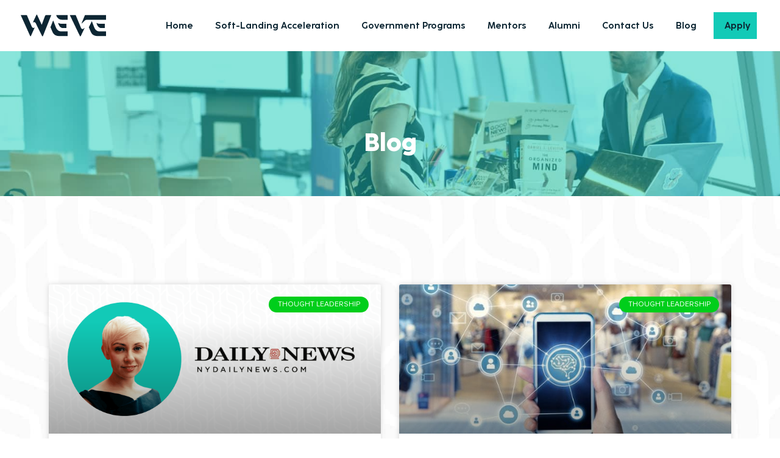

--- FILE ---
content_type: text/html; charset=UTF-8
request_url: https://weveacceleration.com/archives/category/thought-leadership
body_size: 22445
content:
<!doctype html>
<html lang="en-US">
<head>
	<meta charset="UTF-8">
		<meta name="viewport" content="width=device-width, initial-scale=1">
	<link rel="profile" href="https://gmpg.org/xfn/11">
	<meta name='robots' content='index, follow, max-image-preview:large, max-snippet:-1, max-video-preview:-1' />

	<!-- This site is optimized with the Yoast SEO plugin v20.13 - https://yoast.com/wordpress/plugins/seo/ -->
	<title>Thought Leadership Archives - WEVE</title>
	<link rel="canonical" href="https://weveacceleration.com/archives/category/thought-leadership" />
	<meta property="og:locale" content="en_US" />
	<meta property="og:type" content="article" />
	<meta property="og:title" content="Thought Leadership Archives - WEVE" />
	<meta property="og:url" content="https://weveacceleration.com/archives/category/thought-leadership" />
	<meta property="og:site_name" content="WEVE" />
	<meta name="twitter:card" content="summary_large_image" />
	<script type="application/ld+json" class="yoast-schema-graph">{"@context":"https://schema.org","@graph":[{"@type":"CollectionPage","@id":"https://weveacceleration.com/archives/category/thought-leadership","url":"https://weveacceleration.com/archives/category/thought-leadership","name":"Thought Leadership Archives - WEVE","isPartOf":{"@id":"https://weveacceleration.com/#website"},"primaryImageOfPage":{"@id":"https://weveacceleration.com/archives/category/thought-leadership#primaryimage"},"image":{"@id":"https://weveacceleration.com/archives/category/thought-leadership#primaryimage"},"thumbnailUrl":"https://weveacceleration.com/wp-content/uploads/2022/02/NY-Daily-News-Blog-Banner.png","breadcrumb":{"@id":"https://weveacceleration.com/archives/category/thought-leadership#breadcrumb"},"inLanguage":"en-US"},{"@type":"ImageObject","inLanguage":"en-US","@id":"https://weveacceleration.com/archives/category/thought-leadership#primaryimage","url":"https://weveacceleration.com/wp-content/uploads/2022/02/NY-Daily-News-Blog-Banner.png","contentUrl":"https://weveacceleration.com/wp-content/uploads/2022/02/NY-Daily-News-Blog-Banner.png","width":6912,"height":3456},{"@type":"BreadcrumbList","@id":"https://weveacceleration.com/archives/category/thought-leadership#breadcrumb","itemListElement":[{"@type":"ListItem","position":1,"name":"Home","item":"https://weveacceleration.com/"},{"@type":"ListItem","position":2,"name":"Thought Leadership"}]},{"@type":"WebSite","@id":"https://weveacceleration.com/#website","url":"https://weveacceleration.com/","name":"WEVE","description":"Weve Accelerator","publisher":{"@id":"https://weveacceleration.com/#organization"},"potentialAction":[{"@type":"SearchAction","target":{"@type":"EntryPoint","urlTemplate":"https://weveacceleration.com/?s={search_term_string}"},"query-input":"required name=search_term_string"}],"inLanguage":"en-US"},{"@type":"Organization","@id":"https://weveacceleration.com/#organization","name":"WEVE","url":"https://weveacceleration.com/","logo":{"@type":"ImageObject","inLanguage":"en-US","@id":"https://weveacceleration.com/#/schema/logo/image/","url":"https://weveacceleration.com/wp-content/uploads/2021/11/logo-navy.svg","contentUrl":"https://weveacceleration.com/wp-content/uploads/2021/11/logo-navy.svg","width":605,"height":156,"caption":"WEVE"},"image":{"@id":"https://weveacceleration.com/#/schema/logo/image/"},"sameAs":["https://www.linkedin.com/company/weve-acceleration/"]}]}</script>
	<!-- / Yoast SEO plugin. -->


<link rel="alternate" type="application/rss+xml" title="WEVE &raquo; Feed" href="https://weveacceleration.com/feed" />
<link rel="alternate" type="application/rss+xml" title="WEVE &raquo; Comments Feed" href="https://weveacceleration.com/comments/feed" />
<link rel="alternate" type="application/rss+xml" title="WEVE &raquo; Thought Leadership Category Feed" href="https://weveacceleration.com/archives/category/thought-leadership/feed" />
<style id='wp-img-auto-sizes-contain-inline-css' type='text/css'>
img:is([sizes=auto i],[sizes^="auto," i]){contain-intrinsic-size:3000px 1500px}
/*# sourceURL=wp-img-auto-sizes-contain-inline-css */
</style>
<link rel='stylesheet' id='sina-morphing-anim-css' href='https://weveacceleration.com/wp-content/plugins/dethemekit-for-elementor/includes/ext/sina/assets/css/sina-morphing.min.css?ver=2.0.2' type='text/css' media='all' />
<link rel='stylesheet' id='de-scroll-animation-css-css' href='https://weveacceleration.com/wp-content/plugins/dethemekit-for-elementor/includes/ext/sina/assets/css/de-scroll-animation.css?ver=2.0.2' type='text/css' media='all' />
<link rel='stylesheet' id='de-reveal-animation-css-css' href='https://weveacceleration.com/wp-content/plugins/dethemekit-for-elementor/includes/ext/sina/assets/css/de-reveal-animation.css?ver=2.0.2' type='text/css' media='all' />
<link rel='stylesheet' id='de-curtain-animation-revealer-css' href='https://weveacceleration.com/wp-content/plugins/dethemekit-for-elementor/includes/ext/sina/assets/css/revealer.css?ver=2.0.2' type='text/css' media='all' />
<link rel='stylesheet' id='de-reveal-curtain-animation-css-css' href='https://weveacceleration.com/wp-content/plugins/dethemekit-for-elementor/includes/ext/sina/assets/css/de-reveal-curtain-animation.css?ver=2.0.2' type='text/css' media='all' />
<link rel='stylesheet' id='de-reveal-letter-decolines-css-css' href='https://weveacceleration.com/wp-content/plugins/dethemekit-for-elementor/includes/ext/sina/assets/css/letter/decolines.css?ver=2.0.2' type='text/css' media='all' />
<link rel='stylesheet' id='de-reveal-letter-normalize-css-css' href='https://weveacceleration.com/wp-content/plugins/dethemekit-for-elementor/includes/ext/sina/assets/css/letter/normalize.css?ver=2.0.2' type='text/css' media='all' />
<link rel='stylesheet' id='de-reveal-letter-lettereffect-css-css' href='https://weveacceleration.com/wp-content/plugins/dethemekit-for-elementor/includes/ext/sina/assets/css/letter/lettereffect.css?ver=2.0.2' type='text/css' media='all' />
<link rel='stylesheet' id='de-reveal-letter-pater-css-css' href='https://weveacceleration.com/wp-content/plugins/dethemekit-for-elementor/includes/ext/sina/assets/css/letter/pater.css?ver=2.0.2' type='text/css' media='all' />
<link rel='stylesheet' id='de-staggering-animate-css' href='https://weveacceleration.com/wp-content/plugins/dethemekit-for-elementor/includes/ext/sina/assets/css/de_staggering/animate.css?ver=2.0.2' type='text/css' media='all' />
<link rel='stylesheet' id='de-staggering-css-css' href='https://weveacceleration.com/wp-content/plugins/dethemekit-for-elementor/includes/ext/sina/assets/css/de_staggering/de-staggering.css?ver=2.0.2' type='text/css' media='all' />
<link rel='stylesheet' id='lastudio-kit-css-transform-css' href='https://weveacceleration.com/wp-content/plugins/lastudio-element-kit/assets/css/addons/css-transform.css?ver=1.0.3' type='text/css' media='all' />
<style id='wp-emoji-styles-inline-css' type='text/css'>

	img.wp-smiley, img.emoji {
		display: inline !important;
		border: none !important;
		box-shadow: none !important;
		height: 1em !important;
		width: 1em !important;
		margin: 0 0.07em !important;
		vertical-align: -0.1em !important;
		background: none !important;
		padding: 0 !important;
	}
/*# sourceURL=wp-emoji-styles-inline-css */
</style>
<link rel='stylesheet' id='wp-block-library-css' href='https://weveacceleration.com/wp-includes/css/dist/block-library/style.min.css?ver=6.9' type='text/css' media='all' />
<style id='wp-block-heading-inline-css' type='text/css'>
h1:where(.wp-block-heading).has-background,h2:where(.wp-block-heading).has-background,h3:where(.wp-block-heading).has-background,h4:where(.wp-block-heading).has-background,h5:where(.wp-block-heading).has-background,h6:where(.wp-block-heading).has-background{padding:1.25em 2.375em}h1.has-text-align-left[style*=writing-mode]:where([style*=vertical-lr]),h1.has-text-align-right[style*=writing-mode]:where([style*=vertical-rl]),h2.has-text-align-left[style*=writing-mode]:where([style*=vertical-lr]),h2.has-text-align-right[style*=writing-mode]:where([style*=vertical-rl]),h3.has-text-align-left[style*=writing-mode]:where([style*=vertical-lr]),h3.has-text-align-right[style*=writing-mode]:where([style*=vertical-rl]),h4.has-text-align-left[style*=writing-mode]:where([style*=vertical-lr]),h4.has-text-align-right[style*=writing-mode]:where([style*=vertical-rl]),h5.has-text-align-left[style*=writing-mode]:where([style*=vertical-lr]),h5.has-text-align-right[style*=writing-mode]:where([style*=vertical-rl]),h6.has-text-align-left[style*=writing-mode]:where([style*=vertical-lr]),h6.has-text-align-right[style*=writing-mode]:where([style*=vertical-rl]){rotate:180deg}
/*# sourceURL=https://weveacceleration.com/wp-includes/blocks/heading/style.min.css */
</style>
<style id='wp-block-paragraph-inline-css' type='text/css'>
.is-small-text{font-size:.875em}.is-regular-text{font-size:1em}.is-large-text{font-size:2.25em}.is-larger-text{font-size:3em}.has-drop-cap:not(:focus):first-letter{float:left;font-size:8.4em;font-style:normal;font-weight:100;line-height:.68;margin:.05em .1em 0 0;text-transform:uppercase}body.rtl .has-drop-cap:not(:focus):first-letter{float:none;margin-left:.1em}p.has-drop-cap.has-background{overflow:hidden}:root :where(p.has-background){padding:1.25em 2.375em}:where(p.has-text-color:not(.has-link-color)) a{color:inherit}p.has-text-align-left[style*="writing-mode:vertical-lr"],p.has-text-align-right[style*="writing-mode:vertical-rl"]{rotate:180deg}
/*# sourceURL=https://weveacceleration.com/wp-includes/blocks/paragraph/style.min.css */
</style>
<style id='wp-block-pullquote-inline-css' type='text/css'>
.wp-block-pullquote{box-sizing:border-box;margin:0 0 1em;overflow-wrap:break-word;padding:4em 0;text-align:center}.wp-block-pullquote blockquote,.wp-block-pullquote p{color:inherit}.wp-block-pullquote blockquote{margin:0}.wp-block-pullquote p{margin-top:0}.wp-block-pullquote p:last-child{margin-bottom:0}.wp-block-pullquote.alignleft,.wp-block-pullquote.alignright{max-width:420px}.wp-block-pullquote cite,.wp-block-pullquote footer{position:relative}.wp-block-pullquote .has-text-color a{color:inherit}.wp-block-pullquote.has-text-align-left blockquote{text-align:left}.wp-block-pullquote.has-text-align-right blockquote{text-align:right}.wp-block-pullquote.has-text-align-center blockquote{text-align:center}.wp-block-pullquote.is-style-solid-color{border:none}.wp-block-pullquote.is-style-solid-color blockquote{margin-left:auto;margin-right:auto;max-width:60%}.wp-block-pullquote.is-style-solid-color blockquote p{font-size:2em;margin-bottom:0;margin-top:0}.wp-block-pullquote.is-style-solid-color blockquote cite{font-style:normal;text-transform:none}.wp-block-pullquote :where(cite){color:inherit;display:block}
/*# sourceURL=https://weveacceleration.com/wp-includes/blocks/pullquote/style.min.css */
</style>
<style id='wp-block-quote-inline-css' type='text/css'>
.wp-block-quote{box-sizing:border-box;overflow-wrap:break-word}.wp-block-quote.is-large:where(:not(.is-style-plain)),.wp-block-quote.is-style-large:where(:not(.is-style-plain)){margin-bottom:1em;padding:0 1em}.wp-block-quote.is-large:where(:not(.is-style-plain)) p,.wp-block-quote.is-style-large:where(:not(.is-style-plain)) p{font-size:1.5em;font-style:italic;line-height:1.6}.wp-block-quote.is-large:where(:not(.is-style-plain)) cite,.wp-block-quote.is-large:where(:not(.is-style-plain)) footer,.wp-block-quote.is-style-large:where(:not(.is-style-plain)) cite,.wp-block-quote.is-style-large:where(:not(.is-style-plain)) footer{font-size:1.125em;text-align:right}.wp-block-quote>cite{display:block}
/*# sourceURL=https://weveacceleration.com/wp-includes/blocks/quote/style.min.css */
</style>
<style id='global-styles-inline-css' type='text/css'>
:root{--wp--preset--aspect-ratio--square: 1;--wp--preset--aspect-ratio--4-3: 4/3;--wp--preset--aspect-ratio--3-4: 3/4;--wp--preset--aspect-ratio--3-2: 3/2;--wp--preset--aspect-ratio--2-3: 2/3;--wp--preset--aspect-ratio--16-9: 16/9;--wp--preset--aspect-ratio--9-16: 9/16;--wp--preset--color--black: #000000;--wp--preset--color--cyan-bluish-gray: #abb8c3;--wp--preset--color--white: #ffffff;--wp--preset--color--pale-pink: #f78da7;--wp--preset--color--vivid-red: #cf2e2e;--wp--preset--color--luminous-vivid-orange: #ff6900;--wp--preset--color--luminous-vivid-amber: #fcb900;--wp--preset--color--light-green-cyan: #7bdcb5;--wp--preset--color--vivid-green-cyan: #00d084;--wp--preset--color--pale-cyan-blue: #8ed1fc;--wp--preset--color--vivid-cyan-blue: #0693e3;--wp--preset--color--vivid-purple: #9b51e0;--wp--preset--gradient--vivid-cyan-blue-to-vivid-purple: linear-gradient(135deg,rgb(6,147,227) 0%,rgb(155,81,224) 100%);--wp--preset--gradient--light-green-cyan-to-vivid-green-cyan: linear-gradient(135deg,rgb(122,220,180) 0%,rgb(0,208,130) 100%);--wp--preset--gradient--luminous-vivid-amber-to-luminous-vivid-orange: linear-gradient(135deg,rgb(252,185,0) 0%,rgb(255,105,0) 100%);--wp--preset--gradient--luminous-vivid-orange-to-vivid-red: linear-gradient(135deg,rgb(255,105,0) 0%,rgb(207,46,46) 100%);--wp--preset--gradient--very-light-gray-to-cyan-bluish-gray: linear-gradient(135deg,rgb(238,238,238) 0%,rgb(169,184,195) 100%);--wp--preset--gradient--cool-to-warm-spectrum: linear-gradient(135deg,rgb(74,234,220) 0%,rgb(151,120,209) 20%,rgb(207,42,186) 40%,rgb(238,44,130) 60%,rgb(251,105,98) 80%,rgb(254,248,76) 100%);--wp--preset--gradient--blush-light-purple: linear-gradient(135deg,rgb(255,206,236) 0%,rgb(152,150,240) 100%);--wp--preset--gradient--blush-bordeaux: linear-gradient(135deg,rgb(254,205,165) 0%,rgb(254,45,45) 50%,rgb(107,0,62) 100%);--wp--preset--gradient--luminous-dusk: linear-gradient(135deg,rgb(255,203,112) 0%,rgb(199,81,192) 50%,rgb(65,88,208) 100%);--wp--preset--gradient--pale-ocean: linear-gradient(135deg,rgb(255,245,203) 0%,rgb(182,227,212) 50%,rgb(51,167,181) 100%);--wp--preset--gradient--electric-grass: linear-gradient(135deg,rgb(202,248,128) 0%,rgb(113,206,126) 100%);--wp--preset--gradient--midnight: linear-gradient(135deg,rgb(2,3,129) 0%,rgb(40,116,252) 100%);--wp--preset--font-size--small: 13px;--wp--preset--font-size--medium: 20px;--wp--preset--font-size--large: 36px;--wp--preset--font-size--x-large: 42px;--wp--preset--spacing--20: 0.44rem;--wp--preset--spacing--30: 0.67rem;--wp--preset--spacing--40: 1rem;--wp--preset--spacing--50: 1.5rem;--wp--preset--spacing--60: 2.25rem;--wp--preset--spacing--70: 3.38rem;--wp--preset--spacing--80: 5.06rem;--wp--preset--shadow--natural: 6px 6px 9px rgba(0, 0, 0, 0.2);--wp--preset--shadow--deep: 12px 12px 50px rgba(0, 0, 0, 0.4);--wp--preset--shadow--sharp: 6px 6px 0px rgba(0, 0, 0, 0.2);--wp--preset--shadow--outlined: 6px 6px 0px -3px rgb(255, 255, 255), 6px 6px rgb(0, 0, 0);--wp--preset--shadow--crisp: 6px 6px 0px rgb(0, 0, 0);}:where(.is-layout-flex){gap: 0.5em;}:where(.is-layout-grid){gap: 0.5em;}body .is-layout-flex{display: flex;}.is-layout-flex{flex-wrap: wrap;align-items: center;}.is-layout-flex > :is(*, div){margin: 0;}body .is-layout-grid{display: grid;}.is-layout-grid > :is(*, div){margin: 0;}:where(.wp-block-columns.is-layout-flex){gap: 2em;}:where(.wp-block-columns.is-layout-grid){gap: 2em;}:where(.wp-block-post-template.is-layout-flex){gap: 1.25em;}:where(.wp-block-post-template.is-layout-grid){gap: 1.25em;}.has-black-color{color: var(--wp--preset--color--black) !important;}.has-cyan-bluish-gray-color{color: var(--wp--preset--color--cyan-bluish-gray) !important;}.has-white-color{color: var(--wp--preset--color--white) !important;}.has-pale-pink-color{color: var(--wp--preset--color--pale-pink) !important;}.has-vivid-red-color{color: var(--wp--preset--color--vivid-red) !important;}.has-luminous-vivid-orange-color{color: var(--wp--preset--color--luminous-vivid-orange) !important;}.has-luminous-vivid-amber-color{color: var(--wp--preset--color--luminous-vivid-amber) !important;}.has-light-green-cyan-color{color: var(--wp--preset--color--light-green-cyan) !important;}.has-vivid-green-cyan-color{color: var(--wp--preset--color--vivid-green-cyan) !important;}.has-pale-cyan-blue-color{color: var(--wp--preset--color--pale-cyan-blue) !important;}.has-vivid-cyan-blue-color{color: var(--wp--preset--color--vivid-cyan-blue) !important;}.has-vivid-purple-color{color: var(--wp--preset--color--vivid-purple) !important;}.has-black-background-color{background-color: var(--wp--preset--color--black) !important;}.has-cyan-bluish-gray-background-color{background-color: var(--wp--preset--color--cyan-bluish-gray) !important;}.has-white-background-color{background-color: var(--wp--preset--color--white) !important;}.has-pale-pink-background-color{background-color: var(--wp--preset--color--pale-pink) !important;}.has-vivid-red-background-color{background-color: var(--wp--preset--color--vivid-red) !important;}.has-luminous-vivid-orange-background-color{background-color: var(--wp--preset--color--luminous-vivid-orange) !important;}.has-luminous-vivid-amber-background-color{background-color: var(--wp--preset--color--luminous-vivid-amber) !important;}.has-light-green-cyan-background-color{background-color: var(--wp--preset--color--light-green-cyan) !important;}.has-vivid-green-cyan-background-color{background-color: var(--wp--preset--color--vivid-green-cyan) !important;}.has-pale-cyan-blue-background-color{background-color: var(--wp--preset--color--pale-cyan-blue) !important;}.has-vivid-cyan-blue-background-color{background-color: var(--wp--preset--color--vivid-cyan-blue) !important;}.has-vivid-purple-background-color{background-color: var(--wp--preset--color--vivid-purple) !important;}.has-black-border-color{border-color: var(--wp--preset--color--black) !important;}.has-cyan-bluish-gray-border-color{border-color: var(--wp--preset--color--cyan-bluish-gray) !important;}.has-white-border-color{border-color: var(--wp--preset--color--white) !important;}.has-pale-pink-border-color{border-color: var(--wp--preset--color--pale-pink) !important;}.has-vivid-red-border-color{border-color: var(--wp--preset--color--vivid-red) !important;}.has-luminous-vivid-orange-border-color{border-color: var(--wp--preset--color--luminous-vivid-orange) !important;}.has-luminous-vivid-amber-border-color{border-color: var(--wp--preset--color--luminous-vivid-amber) !important;}.has-light-green-cyan-border-color{border-color: var(--wp--preset--color--light-green-cyan) !important;}.has-vivid-green-cyan-border-color{border-color: var(--wp--preset--color--vivid-green-cyan) !important;}.has-pale-cyan-blue-border-color{border-color: var(--wp--preset--color--pale-cyan-blue) !important;}.has-vivid-cyan-blue-border-color{border-color: var(--wp--preset--color--vivid-cyan-blue) !important;}.has-vivid-purple-border-color{border-color: var(--wp--preset--color--vivid-purple) !important;}.has-vivid-cyan-blue-to-vivid-purple-gradient-background{background: var(--wp--preset--gradient--vivid-cyan-blue-to-vivid-purple) !important;}.has-light-green-cyan-to-vivid-green-cyan-gradient-background{background: var(--wp--preset--gradient--light-green-cyan-to-vivid-green-cyan) !important;}.has-luminous-vivid-amber-to-luminous-vivid-orange-gradient-background{background: var(--wp--preset--gradient--luminous-vivid-amber-to-luminous-vivid-orange) !important;}.has-luminous-vivid-orange-to-vivid-red-gradient-background{background: var(--wp--preset--gradient--luminous-vivid-orange-to-vivid-red) !important;}.has-very-light-gray-to-cyan-bluish-gray-gradient-background{background: var(--wp--preset--gradient--very-light-gray-to-cyan-bluish-gray) !important;}.has-cool-to-warm-spectrum-gradient-background{background: var(--wp--preset--gradient--cool-to-warm-spectrum) !important;}.has-blush-light-purple-gradient-background{background: var(--wp--preset--gradient--blush-light-purple) !important;}.has-blush-bordeaux-gradient-background{background: var(--wp--preset--gradient--blush-bordeaux) !important;}.has-luminous-dusk-gradient-background{background: var(--wp--preset--gradient--luminous-dusk) !important;}.has-pale-ocean-gradient-background{background: var(--wp--preset--gradient--pale-ocean) !important;}.has-electric-grass-gradient-background{background: var(--wp--preset--gradient--electric-grass) !important;}.has-midnight-gradient-background{background: var(--wp--preset--gradient--midnight) !important;}.has-small-font-size{font-size: var(--wp--preset--font-size--small) !important;}.has-medium-font-size{font-size: var(--wp--preset--font-size--medium) !important;}.has-large-font-size{font-size: var(--wp--preset--font-size--large) !important;}.has-x-large-font-size{font-size: var(--wp--preset--font-size--x-large) !important;}
:root :where(.wp-block-pullquote){font-size: 1.5em;line-height: 1.6;}
/*# sourceURL=global-styles-inline-css */
</style>

<style id='classic-theme-styles-inline-css' type='text/css'>
/*! This file is auto-generated */
.wp-block-button__link{color:#fff;background-color:#32373c;border-radius:9999px;box-shadow:none;text-decoration:none;padding:calc(.667em + 2px) calc(1.333em + 2px);font-size:1.125em}.wp-block-file__button{background:#32373c;color:#fff;text-decoration:none}
/*# sourceURL=/wp-includes/css/classic-themes.min.css */
</style>
<link rel='stylesheet' id='contact-form-7-css' href='https://weveacceleration.com/wp-content/plugins/contact-form-7/includes/css/styles.css?ver=5.8' type='text/css' media='all' />
<link rel='stylesheet' id='hfe-style-css' href='https://weveacceleration.com/wp-content/plugins/header-footer-elementor/assets/css/header-footer-elementor.css?ver=1.6.15' type='text/css' media='all' />
<link rel='stylesheet' id='elementor-frontend-css' href='https://weveacceleration.com/wp-content/plugins/elementor/assets/css/frontend-lite.min.css?ver=3.15.2' type='text/css' media='all' />
<style id='elementor-frontend-inline-css' type='text/css'>
.elementor-kit-9{--e-global-color-primary:#0D2633;--e-global-color-secondary:#54595F;--e-global-color-text:#7A7A7A;--e-global-color-accent:#E51F3D;--e-global-color-9787a64:#12CAB7;--e-global-color-a415c51:#F9C319;--e-global-typography-primary-font-family:"Coco Sharp";--e-global-typography-primary-font-weight:bold;--e-global-typography-secondary-font-family:"Coco Sharp";--e-global-typography-secondary-font-weight:800;--e-global-typography-text-font-family:"Proxima Nova";--e-global-typography-text-font-weight:normal;--e-global-typography-accent-font-family:"Coco Sharp";--e-global-typography-accent-font-weight:normal;color:var( --e-global-color-secondary );font-family:"Proxima Nova", Sans-serif;background-image:url("https://weveacceleration.com/wp-content/uploads/2021/12/BGTexture_Weve-BG-Pattern-White.jpg");}.elementor-kit-9 a{color:var( --e-global-color-accent );font-family:var( --e-global-typography-text-font-family ), Sans-serif;font-weight:var( --e-global-typography-text-font-weight );}.elementor-kit-9 a:hover{color:var( --e-global-color-primary );font-family:var( --e-global-typography-text-font-family ), Sans-serif;font-weight:var( --e-global-typography-text-font-weight );}.elementor-kit-9 h1{color:var( --e-global-color-primary );font-family:var( --e-global-typography-secondary-font-family ), Sans-serif;font-weight:var( --e-global-typography-secondary-font-weight );}.elementor-kit-9 h2{color:var( --e-global-color-primary );font-family:"Coco Sharp", Sans-serif;font-weight:bold;}.elementor-kit-9 h3{color:var( --e-global-color-primary );}.elementor-kit-9 h4{color:var( --e-global-color-primary );}.elementor-kit-9 h5{color:var( --e-global-color-primary );}.elementor-kit-9 h6{color:var( --e-global-color-primary );}.elementor-kit-9 button,.elementor-kit-9 input[type="button"],.elementor-kit-9 input[type="submit"],.elementor-kit-9 .elementor-button{color:var( --e-global-color-accent );background-color:#FFFFFF;border-radius:0px 0px 0px 0px;}.elementor-kit-9 button:hover,.elementor-kit-9 button:focus,.elementor-kit-9 input[type="button"]:hover,.elementor-kit-9 input[type="button"]:focus,.elementor-kit-9 input[type="submit"]:hover,.elementor-kit-9 input[type="submit"]:focus,.elementor-kit-9 .elementor-button:hover,.elementor-kit-9 .elementor-button:focus{color:var( --e-global-color-primary );background-color:#FFFFFF;border-radius:0px 0px 0px 0px;}.elementor-kit-9 label{color:var( --e-global-color-primary );font-family:var( --e-global-typography-primary-font-family ), Sans-serif;font-weight:var( --e-global-typography-primary-font-weight );}.elementor-kit-9 input:not([type="button"]):not([type="submit"]),.elementor-kit-9 textarea,.elementor-kit-9 .elementor-field-textual{font-family:var( --e-global-typography-text-font-family ), Sans-serif;font-weight:var( --e-global-typography-text-font-weight );color:var( --e-global-color-primary );border-radius:0px 0px 0px 0px;}.elementor-section.elementor-section-boxed > .elementor-container{max-width:1140px;}.e-con{--container-max-width:1140px;}.elementor-widget:not(:last-child){margin-bottom:20px;}.elementor-element{--widgets-spacing:20px;}{}h1.entry-title{display:var(--page-title-display);}.elementor-kit-9 e-page-transition{background-color:#FFBC7D;}@media(max-width:1024px){.elementor-section.elementor-section-boxed > .elementor-container{max-width:1024px;}.e-con{--container-max-width:1024px;}}@media(max-width:767px){.elementor-section.elementor-section-boxed > .elementor-container{max-width:767px;}.e-con{--container-max-width:767px;}}/* Start Custom Fonts CSS */@font-face {
	font-family: 'Coco Sharp';
	font-style: normal;
	font-weight: bold;
	font-display: auto;
	src: url('https://weveacceleration.com/wp-content/uploads/2021/11/CocoSharp-Bold.eot');
	src: url('https://weveacceleration.com/wp-content/uploads/2021/11/CocoSharp-Bold.eot?#iefix') format('embedded-opentype'),
		url('https://weveacceleration.com/wp-content/uploads/2021/11/CocoSharp-Bold.woff2') format('woff2'),
		url('https://weveacceleration.com/wp-content/uploads/2021/11/CocoSharp-Bold.woff') format('woff'),
		url('https://weveacceleration.com/wp-content/uploads/2021/11/CocoSharp-Bold.ttf') format('truetype'),
		url('https://weveacceleration.com/wp-content/uploads/2021/11/CocoSharp-Bold.svg#CocoSharp') format('svg');
}
@font-face {
	font-family: 'Coco Sharp';
	font-style: normal;
	font-weight: 800;
	font-display: auto;
	src: url('https://weveacceleration.com/wp-content/uploads/2021/11/CocoSharp-Extrabold.eot');
	src: url('https://weveacceleration.com/wp-content/uploads/2021/11/CocoSharp-Extrabold.eot?#iefix') format('embedded-opentype'),
		url('https://weveacceleration.com/wp-content/uploads/2021/11/CocoSharp-Extrabold.woff2') format('woff2'),
		url('https://weveacceleration.com/wp-content/uploads/2021/11/CocoSharp-Extrabold.woff') format('woff'),
		url('https://weveacceleration.com/wp-content/uploads/2021/11/CocoSharp-Extrabold.ttf') format('truetype'),
		url('https://weveacceleration.com/wp-content/uploads/2021/11/CocoSharp-Extrabold.svg#CocoSharp') format('svg');
}
/* End Custom Fonts CSS */
/* Start Custom Fonts CSS */@font-face {
	font-family: 'Proxima Nova';
	font-style: normal;
	font-weight: normal;
	font-display: auto;
	src: url('https://weveacceleration.com/wp-content/uploads/2021/11/ProximaNova-Regular.eot');
	src: url('https://weveacceleration.com/wp-content/uploads/2021/11/ProximaNova-Regular.eot?#iefix') format('embedded-opentype'),
		url('https://weveacceleration.com/wp-content/uploads/2021/11/ProximaNova-Regular.woff2') format('woff2'),
		url('https://weveacceleration.com/wp-content/uploads/2021/11/ProximaNova-Regular.woff') format('woff'),
		url('https://weveacceleration.com/wp-content/uploads/2021/11/ProximaNova-Regular.ttf') format('truetype'),
		url('https://weveacceleration.com/wp-content/uploads/2021/11/ProximaNova-Regular.svg#ProximaNova') format('svg');
}
@font-face {
	font-family: 'Proxima Nova';
	font-style: normal;
	font-weight: bold;
	font-display: auto;
	src: url('https://weveacceleration.com/wp-content/uploads/2021/11/ProximaNova-Bold.eot');
	src: url('https://weveacceleration.com/wp-content/uploads/2021/11/ProximaNova-Bold.eot?#iefix') format('embedded-opentype'),
		url('https://weveacceleration.com/wp-content/uploads/2021/11/ProximaNova-Bold.woff2') format('woff2'),
		url('https://weveacceleration.com/wp-content/uploads/2021/11/ProximaNova-Bold.woff') format('woff'),
		url('https://weveacceleration.com/wp-content/uploads/2021/11/ProximaNova-Bold.ttf') format('truetype'),
		url('https://weveacceleration.com/wp-content/uploads/2021/11/ProximaNova-Bold.svg#ProximaNova') format('svg');
}
@font-face {
	font-family: 'Proxima Nova';
	font-style: normal;
	font-weight: 300;
	font-display: auto;
	src: url('https://weveacceleration.com/wp-content/uploads/2021/11/ProximaNova-Light.eot');
	src: url('https://weveacceleration.com/wp-content/uploads/2021/11/ProximaNova-Light.eot?#iefix') format('embedded-opentype'),
		url('https://weveacceleration.com/wp-content/uploads/2021/11/ProximaNova-Light.woff2') format('woff2'),
		url('https://weveacceleration.com/wp-content/uploads/2021/11/ProximaNova-Light.woff') format('woff'),
		url('https://weveacceleration.com/wp-content/uploads/2021/11/ProximaNova-Light.ttf') format('truetype'),
		url('https://weveacceleration.com/wp-content/uploads/2021/11/ProximaNova-Light.svg#ProximaNova') format('svg');
}
/* End Custom Fonts CSS */
.elementor-128 .elementor-element.elementor-element-2b199e7:not(.elementor-motion-effects-element-type-background), .elementor-128 .elementor-element.elementor-element-2b199e7 > .elementor-motion-effects-container > .elementor-motion-effects-layer{background-color:#FFFFFF;}.elementor-128 .elementor-element.elementor-element-2b199e7{transition:all 400ms;padding:10px 15px 10px 15px;}.elementor-128 .elementor-element.elementor-element-2b199e7 > .elementor-background-overlay{transition:background 0.3s, border-radius 0.3s, opacity 0.3s;}.elementor-bc-flex-widget .elementor-128 .elementor-element.elementor-element-666efd05.elementor-column .elementor-widget-wrap{align-items:center;}.elementor-128 .elementor-element.elementor-element-666efd05.elementor-column.elementor-element[data-element_type="column"] > .elementor-widget-wrap.elementor-element-populated{align-content:center;align-items:center;}.elementor-128 .elementor-element.elementor-element-666efd05 > .elementor-element-populated{padding:0px 0px 0px 0px;}.elementor-128 .elementor-element.elementor-element-666efd05{transition:all 400ms;}.elementor-128 .elementor-element.elementor-element-eb2fefd{text-align:left;}.elementor-128 .elementor-element.elementor-element-eb2fefd img{width:140px;max-width:140px;}.elementor-128 .elementor-element.elementor-element-eb2fefd > .elementor-widget-container{margin:0px 0px 0px 19px;padding:0px 0px 0px 0px;}.elementor-128 .elementor-element.elementor-element-eb2fefd .elementor-widget-container{transition:all 400ms;}.elementor-bc-flex-widget .elementor-128 .elementor-element.elementor-element-738cd1ba.elementor-column .elementor-widget-wrap{align-items:center;}.elementor-128 .elementor-element.elementor-element-738cd1ba.elementor-column.elementor-element[data-element_type="column"] > .elementor-widget-wrap.elementor-element-populated{align-content:center;align-items:center;}.elementor-128 .elementor-element.elementor-element-738cd1ba{transition:all 400ms;}.elementor-128 .elementor-element.elementor-element-7f493df0 .elementor-menu-toggle{margin-left:auto;background-color:var( --e-global-color-primary );border-width:0px;border-radius:0px;}.elementor-128 .elementor-element.elementor-element-7f493df0 .elementor-nav-menu .elementor-item{font-family:"Coco Sharp", Sans-serif;font-size:15px;font-weight:bold;text-transform:capitalize;line-height:18px;}.elementor-128 .elementor-element.elementor-element-7f493df0 .elementor-nav-menu--main .elementor-item{color:var( --e-global-color-primary );fill:var( --e-global-color-primary );padding-left:18px;padding-right:18px;}.elementor-128 .elementor-element.elementor-element-7f493df0 .elementor-nav-menu--main .elementor-item:hover,
					.elementor-128 .elementor-element.elementor-element-7f493df0 .elementor-nav-menu--main .elementor-item.elementor-item-active,
					.elementor-128 .elementor-element.elementor-element-7f493df0 .elementor-nav-menu--main .elementor-item.highlighted,
					.elementor-128 .elementor-element.elementor-element-7f493df0 .elementor-nav-menu--main .elementor-item:focus{color:var( --e-global-color-accent );fill:var( --e-global-color-accent );}.elementor-128 .elementor-element.elementor-element-7f493df0 .elementor-nav-menu--main .elementor-item.elementor-item-active{color:var( --e-global-color-primary );}.elementor-128 .elementor-element.elementor-element-7f493df0 .elementor-nav-menu--dropdown a, .elementor-128 .elementor-element.elementor-element-7f493df0 .elementor-menu-toggle{color:var( --e-global-color-primary );}.elementor-128 .elementor-element.elementor-element-7f493df0 .elementor-nav-menu--dropdown{background-color:#FFFFFF;border-radius:0px 0px 0px 0px;}.elementor-128 .elementor-element.elementor-element-7f493df0 .elementor-nav-menu--dropdown a:hover,
					.elementor-128 .elementor-element.elementor-element-7f493df0 .elementor-nav-menu--dropdown a.elementor-item-active,
					.elementor-128 .elementor-element.elementor-element-7f493df0 .elementor-nav-menu--dropdown a.highlighted,
					.elementor-128 .elementor-element.elementor-element-7f493df0 .elementor-menu-toggle:hover{color:#FFFFFF;}.elementor-128 .elementor-element.elementor-element-7f493df0 .elementor-nav-menu--dropdown a:hover,
					.elementor-128 .elementor-element.elementor-element-7f493df0 .elementor-nav-menu--dropdown a.elementor-item-active,
					.elementor-128 .elementor-element.elementor-element-7f493df0 .elementor-nav-menu--dropdown a.highlighted{background-color:var( --e-global-color-primary );}.elementor-128 .elementor-element.elementor-element-7f493df0 .elementor-nav-menu--dropdown a.elementor-item-active{color:#FFFFFF;background-color:var( --e-global-color-primary );}.elementor-128 .elementor-element.elementor-element-7f493df0 .elementor-nav-menu--dropdown .elementor-item, .elementor-128 .elementor-element.elementor-element-7f493df0 .elementor-nav-menu--dropdown  .elementor-sub-item{font-family:"Barlow", Sans-serif;font-size:18px;font-weight:500;}.elementor-128 .elementor-element.elementor-element-7f493df0 .elementor-nav-menu--dropdown li:first-child a{border-top-left-radius:0px;border-top-right-radius:0px;}.elementor-128 .elementor-element.elementor-element-7f493df0 .elementor-nav-menu--dropdown li:last-child a{border-bottom-right-radius:0px;border-bottom-left-radius:0px;}.elementor-128 .elementor-element.elementor-element-7f493df0 .elementor-nav-menu--dropdown a{padding-left:15px;padding-right:15px;padding-top:10px;padding-bottom:10px;}.elementor-128 .elementor-element.elementor-element-7f493df0 .elementor-nav-menu--main > .elementor-nav-menu > li > .elementor-nav-menu--dropdown, .elementor-128 .elementor-element.elementor-element-7f493df0 .elementor-nav-menu__container.elementor-nav-menu--dropdown{margin-top:0px !important;}.elementor-128 .elementor-element.elementor-element-7f493df0 div.elementor-menu-toggle{color:#FFFFFF;}.elementor-128 .elementor-element.elementor-element-7f493df0 div.elementor-menu-toggle svg{fill:#FFFFFF;}.elementor-128 .elementor-element.elementor-element-7f493df0 div.elementor-menu-toggle:hover{color:#FFFFFF;}.elementor-128 .elementor-element.elementor-element-7f493df0 div.elementor-menu-toggle:hover svg{fill:#FFFFFF;}.elementor-128 .elementor-element.elementor-element-7f493df0{--nav-menu-icon-size:20px;}.elementor-128 .elementor-element.elementor-element-7f493df0 .elementor-widget-container{transition:all 400ms;}.elementor-bc-flex-widget .elementor-128 .elementor-element.elementor-element-b41ae83.elementor-column .elementor-widget-wrap{align-items:center;}.elementor-128 .elementor-element.elementor-element-b41ae83.elementor-column.elementor-element[data-element_type="column"] > .elementor-widget-wrap.elementor-element-populated{align-content:center;align-items:center;}.elementor-128 .elementor-element.elementor-element-b41ae83 > .elementor-element-populated{padding:0px 15px 0px 0px;}.elementor-128 .elementor-element.elementor-element-b41ae83{transition:all 400ms;}.elementor-128 .elementor-element.elementor-element-1a22f1d .elementor-nav-menu .elementor-item{font-family:"Coco Sharp", Sans-serif;font-size:15px;font-weight:bold;text-transform:capitalize;line-height:18px;}.elementor-128 .elementor-element.elementor-element-1a22f1d .elementor-nav-menu--main .elementor-item{color:var( --e-global-color-primary );fill:var( --e-global-color-primary );padding-left:18px;padding-right:18px;}.elementor-128 .elementor-element.elementor-element-1a22f1d .elementor-nav-menu--main .elementor-item:hover,
					.elementor-128 .elementor-element.elementor-element-1a22f1d .elementor-nav-menu--main .elementor-item.elementor-item-active,
					.elementor-128 .elementor-element.elementor-element-1a22f1d .elementor-nav-menu--main .elementor-item.highlighted,
					.elementor-128 .elementor-element.elementor-element-1a22f1d .elementor-nav-menu--main .elementor-item:focus{color:var( --e-global-color-accent );fill:var( --e-global-color-accent );}.elementor-128 .elementor-element.elementor-element-1a22f1d .elementor-nav-menu--main .elementor-item.elementor-item-active{color:var( --e-global-color-primary );}.elementor-128 .elementor-element.elementor-element-1a22f1d .elementor-nav-menu--dropdown a, .elementor-128 .elementor-element.elementor-element-1a22f1d .elementor-menu-toggle{color:var( --e-global-color-primary );}.elementor-128 .elementor-element.elementor-element-1a22f1d .elementor-nav-menu--dropdown{background-color:#FFFFFF;border-radius:0px 0px 0px 0px;}.elementor-128 .elementor-element.elementor-element-1a22f1d .elementor-nav-menu--dropdown a:hover,
					.elementor-128 .elementor-element.elementor-element-1a22f1d .elementor-nav-menu--dropdown a.elementor-item-active,
					.elementor-128 .elementor-element.elementor-element-1a22f1d .elementor-nav-menu--dropdown a.highlighted,
					.elementor-128 .elementor-element.elementor-element-1a22f1d .elementor-menu-toggle:hover{color:#FFFFFF;}.elementor-128 .elementor-element.elementor-element-1a22f1d .elementor-nav-menu--dropdown a:hover,
					.elementor-128 .elementor-element.elementor-element-1a22f1d .elementor-nav-menu--dropdown a.elementor-item-active,
					.elementor-128 .elementor-element.elementor-element-1a22f1d .elementor-nav-menu--dropdown a.highlighted{background-color:var( --e-global-color-primary );}.elementor-128 .elementor-element.elementor-element-1a22f1d .elementor-nav-menu--dropdown a.elementor-item-active{color:#FFFFFF;background-color:var( --e-global-color-primary );}.elementor-128 .elementor-element.elementor-element-1a22f1d .elementor-nav-menu--dropdown .elementor-item, .elementor-128 .elementor-element.elementor-element-1a22f1d .elementor-nav-menu--dropdown  .elementor-sub-item{font-family:"Barlow", Sans-serif;font-size:18px;font-weight:500;}.elementor-128 .elementor-element.elementor-element-1a22f1d .elementor-nav-menu--dropdown li:first-child a{border-top-left-radius:0px;border-top-right-radius:0px;}.elementor-128 .elementor-element.elementor-element-1a22f1d .elementor-nav-menu--dropdown li:last-child a{border-bottom-right-radius:0px;border-bottom-left-radius:0px;}.elementor-128 .elementor-element.elementor-element-1a22f1d .elementor-nav-menu--dropdown a{padding-left:15px;padding-right:15px;padding-top:10px;padding-bottom:10px;}.elementor-128 .elementor-element.elementor-element-1a22f1d .elementor-nav-menu--main > .elementor-nav-menu > li > .elementor-nav-menu--dropdown, .elementor-128 .elementor-element.elementor-element-1a22f1d .elementor-nav-menu__container.elementor-nav-menu--dropdown{margin-top:0px !important;}.elementor-128 .elementor-element.elementor-element-1a22f1d > .elementor-widget-container{margin:0px 0px 0px 0px;padding:0px 0px 0px 0px;background-color:var( --e-global-color-9787a64 );}.elementor-128 .elementor-element.elementor-element-1a22f1d .elementor-widget-container{transition:all 400ms;}@media(max-width:1024px){.elementor-128 .elementor-element.elementor-element-2b199e7{padding:0% 0% 0% 0%;}.elementor-128 .elementor-element.elementor-element-666efd05 > .elementor-element-populated{margin:0px 0px 0px 0px;--e-column-margin-right:0px;--e-column-margin-left:0px;}.elementor-128 .elementor-element.elementor-element-eb2fefd > .elementor-widget-container{margin:9px 0px 0px 20px;}.elementor-128 .elementor-element.elementor-element-738cd1ba > .elementor-element-populated{margin:9px 0px 0px 0px;--e-column-margin-right:0px;--e-column-margin-left:0px;}.elementor-128 .elementor-element.elementor-element-7f493df0 .elementor-nav-menu--dropdown a{padding-left:0px;padding-right:0px;padding-top:15px;padding-bottom:15px;}.elementor-128 .elementor-element.elementor-element-7f493df0 .elementor-nav-menu--main > .elementor-nav-menu > li > .elementor-nav-menu--dropdown, .elementor-128 .elementor-element.elementor-element-7f493df0 .elementor-nav-menu__container.elementor-nav-menu--dropdown{margin-top:20px !important;}.elementor-128 .elementor-element.elementor-element-7f493df0 > .elementor-widget-container{margin:0px 4px 0px 0px;}.elementor-128 .elementor-element.elementor-element-b41ae83 > .elementor-element-populated{margin:9px 0px 0px 0px;--e-column-margin-right:0px;--e-column-margin-left:0px;}.elementor-128 .elementor-element.elementor-element-1a22f1d .elementor-nav-menu--dropdown a{padding-left:0px;padding-right:0px;padding-top:15px;padding-bottom:15px;}.elementor-128 .elementor-element.elementor-element-1a22f1d .elementor-nav-menu--main > .elementor-nav-menu > li > .elementor-nav-menu--dropdown, .elementor-128 .elementor-element.elementor-element-1a22f1d .elementor-nav-menu__container.elementor-nav-menu--dropdown{margin-top:20px !important;}.elementor-128 .elementor-element.elementor-element-1a22f1d > .elementor-widget-container{margin:0px 0px 0px 0px;}}@media(max-width:767px){.elementor-128 .elementor-element.elementor-element-2b199e7{margin-top:0px;margin-bottom:0px;padding:10px 10px 10px 10px;}.elementor-128 .elementor-element.elementor-element-666efd05{width:50%;}.elementor-128 .elementor-element.elementor-element-eb2fefd > .elementor-widget-container{margin:0px 0px 0px 0px;}.elementor-128 .elementor-element.elementor-element-738cd1ba{width:50%;}.elementor-bc-flex-widget .elementor-128 .elementor-element.elementor-element-738cd1ba.elementor-column .elementor-widget-wrap{align-items:center;}.elementor-128 .elementor-element.elementor-element-738cd1ba.elementor-column.elementor-element[data-element_type="column"] > .elementor-widget-wrap.elementor-element-populated{align-content:center;align-items:center;}.elementor-128 .elementor-element.elementor-element-738cd1ba > .elementor-element-populated{margin:0px 0px 0px 0px;--e-column-margin-right:0px;--e-column-margin-left:0px;}.elementor-128 .elementor-element.elementor-element-7f493df0 .elementor-nav-menu--dropdown{border-radius:0px 0px 0px 0px;}.elementor-128 .elementor-element.elementor-element-7f493df0 .elementor-nav-menu--dropdown li:first-child a{border-top-left-radius:0px;border-top-right-radius:0px;}.elementor-128 .elementor-element.elementor-element-7f493df0 .elementor-nav-menu--dropdown li:last-child a{border-bottom-right-radius:0px;border-bottom-left-radius:0px;}.elementor-128 .elementor-element.elementor-element-7f493df0 .elementor-nav-menu--dropdown a{padding-top:22px;padding-bottom:22px;}.elementor-128 .elementor-element.elementor-element-7f493df0 .elementor-nav-menu--main > .elementor-nav-menu > li > .elementor-nav-menu--dropdown, .elementor-128 .elementor-element.elementor-element-7f493df0 .elementor-nav-menu__container.elementor-nav-menu--dropdown{margin-top:15px !important;}.elementor-128 .elementor-element.elementor-element-7f493df0{--nav-menu-icon-size:24px;}.elementor-128 .elementor-element.elementor-element-7f493df0 .elementor-menu-toggle{border-width:0px;border-radius:0px;}.elementor-128 .elementor-element.elementor-element-7f493df0 > .elementor-widget-container{margin:0px 0px 0px 0px;}.elementor-128 .elementor-element.elementor-element-b41ae83{width:100%;}.elementor-bc-flex-widget .elementor-128 .elementor-element.elementor-element-b41ae83.elementor-column .elementor-widget-wrap{align-items:center;}.elementor-128 .elementor-element.elementor-element-b41ae83.elementor-column.elementor-element[data-element_type="column"] > .elementor-widget-wrap.elementor-element-populated{align-content:center;align-items:center;}.elementor-128 .elementor-element.elementor-element-b41ae83 > .elementor-element-populated{margin:0px 0px 0px 0px;--e-column-margin-right:0px;--e-column-margin-left:0px;padding:5px 0px 0px 0px;}.elementor-128 .elementor-element.elementor-element-1a22f1d .elementor-nav-menu--dropdown{border-radius:0px 0px 0px 0px;}.elementor-128 .elementor-element.elementor-element-1a22f1d .elementor-nav-menu--dropdown li:first-child a{border-top-left-radius:0px;border-top-right-radius:0px;}.elementor-128 .elementor-element.elementor-element-1a22f1d .elementor-nav-menu--dropdown li:last-child a{border-bottom-right-radius:0px;border-bottom-left-radius:0px;}.elementor-128 .elementor-element.elementor-element-1a22f1d .elementor-nav-menu--dropdown a{padding-top:22px;padding-bottom:22px;}.elementor-128 .elementor-element.elementor-element-1a22f1d .elementor-nav-menu--main > .elementor-nav-menu > li > .elementor-nav-menu--dropdown, .elementor-128 .elementor-element.elementor-element-1a22f1d .elementor-nav-menu__container.elementor-nav-menu--dropdown{margin-top:15px !important;}.elementor-128 .elementor-element.elementor-element-1a22f1d > .elementor-widget-container{margin:0px 0px 0px 0px;}}@media(min-width:768px){.elementor-128 .elementor-element.elementor-element-666efd05{width:12.131%;}.elementor-128 .elementor-element.elementor-element-738cd1ba{width:80.34%;}.elementor-128 .elementor-element.elementor-element-b41ae83{width:6.861%;}}@media(max-width:1024px) and (min-width:768px){.elementor-128 .elementor-element.elementor-element-666efd05{width:17%;}.elementor-128 .elementor-element.elementor-element-738cd1ba{width:83%;}.elementor-128 .elementor-element.elementor-element-b41ae83{width:100%;}}/* Start Custom Fonts CSS */@font-face {
	font-family: 'Coco Sharp';
	font-style: normal;
	font-weight: bold;
	font-display: auto;
	src: url('https://weveacceleration.com/wp-content/uploads/2021/11/CocoSharp-Bold.eot');
	src: url('https://weveacceleration.com/wp-content/uploads/2021/11/CocoSharp-Bold.eot?#iefix') format('embedded-opentype'),
		url('https://weveacceleration.com/wp-content/uploads/2021/11/CocoSharp-Bold.woff2') format('woff2'),
		url('https://weveacceleration.com/wp-content/uploads/2021/11/CocoSharp-Bold.woff') format('woff'),
		url('https://weveacceleration.com/wp-content/uploads/2021/11/CocoSharp-Bold.ttf') format('truetype'),
		url('https://weveacceleration.com/wp-content/uploads/2021/11/CocoSharp-Bold.svg#CocoSharp') format('svg');
}
@font-face {
	font-family: 'Coco Sharp';
	font-style: normal;
	font-weight: 800;
	font-display: auto;
	src: url('https://weveacceleration.com/wp-content/uploads/2021/11/CocoSharp-Extrabold.eot');
	src: url('https://weveacceleration.com/wp-content/uploads/2021/11/CocoSharp-Extrabold.eot?#iefix') format('embedded-opentype'),
		url('https://weveacceleration.com/wp-content/uploads/2021/11/CocoSharp-Extrabold.woff2') format('woff2'),
		url('https://weveacceleration.com/wp-content/uploads/2021/11/CocoSharp-Extrabold.woff') format('woff'),
		url('https://weveacceleration.com/wp-content/uploads/2021/11/CocoSharp-Extrabold.ttf') format('truetype'),
		url('https://weveacceleration.com/wp-content/uploads/2021/11/CocoSharp-Extrabold.svg#CocoSharp') format('svg');
}
/* End Custom Fonts CSS */
.elementor-703 .elementor-element.elementor-element-30b7ea0:not(.elementor-motion-effects-element-type-background), .elementor-703 .elementor-element.elementor-element-30b7ea0 > .elementor-motion-effects-container > .elementor-motion-effects-layer{background-color:var( --e-global-color-primary );}.elementor-703 .elementor-element.elementor-element-30b7ea0{transition:all 400ms;margin-top:0px;margin-bottom:0px;padding:110px 0px 40px 0px;}.elementor-703 .elementor-element.elementor-element-30b7ea0 > .elementor-background-overlay{transition:background 0.3s, border-radius 0.3s, opacity 0.3s;}.elementor-703 .elementor-element.elementor-element-f9fb183{transition:all 400ms;}.elementor-703 .elementor-element.elementor-element-a6f17cd img{width:170px;}.elementor-703 .elementor-element.elementor-element-a6f17cd > .elementor-widget-container{margin:0px 0px 44px 0px;}.elementor-703 .elementor-element.elementor-element-a6f17cd .elementor-widget-container{transition:all 400ms;}.elementor-703 .elementor-element.elementor-element-50ae081{margin-top:0px;margin-bottom:37px;padding:0px 0px 0px 0px;transition:all 400ms;}.elementor-703 .elementor-element.elementor-element-6ddb593 > .elementor-widget-wrap > .elementor-widget:not(.elementor-widget__width-auto):not(.elementor-widget__width-initial):not(:last-child):not(.elementor-absolute){margin-bottom:0px;}.elementor-703 .elementor-element.elementor-element-6ddb593{transition:all 400ms;}.elementor-703 .elementor-element.elementor-element-9099d35 .elementor-heading-title{color:#FFFFFF;font-family:"Coco Sharp", Sans-serif;font-size:21px;font-weight:bold;}.elementor-703 .elementor-element.elementor-element-9099d35 > .elementor-widget-container{margin:0px 0px 25px 0px;}.elementor-703 .elementor-element.elementor-element-9099d35 .elementor-widget-container{transition:all 400ms;}.elementor-703 .elementor-element.elementor-element-82e4fef .elementor-nav-menu .elementor-item{font-family:var( --e-global-typography-text-font-family ), Sans-serif;font-weight:var( --e-global-typography-text-font-weight );}.elementor-703 .elementor-element.elementor-element-82e4fef .elementor-nav-menu--main .elementor-item{color:var( --e-global-color-9787a64 );fill:var( --e-global-color-9787a64 );padding-left:0px;padding-right:0px;padding-top:8px;padding-bottom:8px;}.elementor-703 .elementor-element.elementor-element-82e4fef .elementor-nav-menu--main .elementor-item:hover,
					.elementor-703 .elementor-element.elementor-element-82e4fef .elementor-nav-menu--main .elementor-item.elementor-item-active,
					.elementor-703 .elementor-element.elementor-element-82e4fef .elementor-nav-menu--main .elementor-item.highlighted,
					.elementor-703 .elementor-element.elementor-element-82e4fef .elementor-nav-menu--main .elementor-item:focus{color:#00E9FE;fill:#00E9FE;}.elementor-703 .elementor-element.elementor-element-82e4fef .e--pointer-framed .elementor-item:before{border-width:0px;}.elementor-703 .elementor-element.elementor-element-82e4fef .e--pointer-framed.e--animation-draw .elementor-item:before{border-width:0 0 0px 0px;}.elementor-703 .elementor-element.elementor-element-82e4fef .e--pointer-framed.e--animation-draw .elementor-item:after{border-width:0px 0px 0 0;}.elementor-703 .elementor-element.elementor-element-82e4fef .e--pointer-framed.e--animation-corners .elementor-item:before{border-width:0px 0 0 0px;}.elementor-703 .elementor-element.elementor-element-82e4fef .e--pointer-framed.e--animation-corners .elementor-item:after{border-width:0 0px 0px 0;}.elementor-703 .elementor-element.elementor-element-82e4fef .e--pointer-underline .elementor-item:after,
					 .elementor-703 .elementor-element.elementor-element-82e4fef .e--pointer-overline .elementor-item:before,
					 .elementor-703 .elementor-element.elementor-element-82e4fef .e--pointer-double-line .elementor-item:before,
					 .elementor-703 .elementor-element.elementor-element-82e4fef .e--pointer-double-line .elementor-item:after{height:0px;}.elementor-703 .elementor-element.elementor-element-82e4fef > .elementor-widget-container{margin:11px 0px 0px 0px;padding:0px 0px 0px 0px;}.elementor-703 .elementor-element.elementor-element-82e4fef .elementor-widget-container{transition:all 400ms;}.elementor-703 .elementor-element.elementor-element-955bc30 > .elementor-widget-wrap > .elementor-widget:not(.elementor-widget__width-auto):not(.elementor-widget__width-initial):not(:last-child):not(.elementor-absolute){margin-bottom:0px;}.elementor-703 .elementor-element.elementor-element-955bc30{transition:all 400ms;}.elementor-703 .elementor-element.elementor-element-8a21213 .elementor-heading-title{color:#FFFFFF;font-family:"Coco Sharp", Sans-serif;font-size:21px;font-weight:bold;}.elementor-703 .elementor-element.elementor-element-8a21213 > .elementor-widget-container{margin:0px 0px 25px 0px;}.elementor-703 .elementor-element.elementor-element-8a21213 .elementor-widget-container{transition:all 400ms;}.elementor-703 .elementor-element.elementor-element-ca60d3a{color:var( --e-global-color-9787a64 );font-family:var( --e-global-typography-text-font-family ), Sans-serif;font-weight:var( --e-global-typography-text-font-weight );}.elementor-703 .elementor-element.elementor-element-ca60d3a .elementor-widget-container{transition:all 400ms;}.elementor-703 .elementor-element.elementor-element-b0a9e61 .elementor-icon-wrapper{text-align:left;}.elementor-703 .elementor-element.elementor-element-b0a9e61.elementor-view-stacked .elementor-icon{background-color:var( --e-global-color-9787a64 );}.elementor-703 .elementor-element.elementor-element-b0a9e61.elementor-view-framed .elementor-icon, .elementor-703 .elementor-element.elementor-element-b0a9e61.elementor-view-default .elementor-icon{color:var( --e-global-color-9787a64 );border-color:var( --e-global-color-9787a64 );}.elementor-703 .elementor-element.elementor-element-b0a9e61.elementor-view-framed .elementor-icon, .elementor-703 .elementor-element.elementor-element-b0a9e61.elementor-view-default .elementor-icon svg{fill:var( --e-global-color-9787a64 );}.elementor-703 .elementor-element.elementor-element-b0a9e61 .elementor-icon{font-size:22px;}.elementor-703 .elementor-element.elementor-element-b0a9e61 .elementor-icon svg{height:22px;}.elementor-703 .elementor-element.elementor-element-b0a9e61 .elementor-widget-container{transition:all 400ms;}.elementor-703 .elementor-element.elementor-element-cc5f411 > .elementor-widget-wrap > .elementor-widget:not(.elementor-widget__width-auto):not(.elementor-widget__width-initial):not(:last-child):not(.elementor-absolute){margin-bottom:0px;}.elementor-703 .elementor-element.elementor-element-cc5f411{transition:all 400ms;}.elementor-703 .elementor-element.elementor-element-cfe0739 .elementor-heading-title{color:#FFFFFF;font-family:"Coco Sharp", Sans-serif;font-size:21px;font-weight:bold;}.elementor-703 .elementor-element.elementor-element-cfe0739 .elementor-widget-container{transition:all 400ms;}.elementor-703 .elementor-element.elementor-element-be0a157 .elementor-search-form__container{min-height:60px;}.elementor-703 .elementor-element.elementor-element-be0a157 .elementor-search-form__submit{min-width:calc( 1 * 60px );--e-search-form-submit-text-color:var( --e-global-color-9787a64 );background-color:#00002B;--e-search-form-submit-icon-size:14px;}body:not(.rtl) .elementor-703 .elementor-element.elementor-element-be0a157 .elementor-search-form__icon{padding-left:calc(60px / 3);}body.rtl .elementor-703 .elementor-element.elementor-element-be0a157 .elementor-search-form__icon{padding-right:calc(60px / 3);}.elementor-703 .elementor-element.elementor-element-be0a157 .elementor-search-form__input, .elementor-703 .elementor-element.elementor-element-be0a157.elementor-search-form--button-type-text .elementor-search-form__submit{padding-left:calc(60px / 3);padding-right:calc(60px / 3);}.elementor-703 .elementor-element.elementor-element-be0a157 input[type="search"].elementor-search-form__input{font-family:var( --e-global-typography-text-font-family ), Sans-serif;font-weight:var( --e-global-typography-text-font-weight );}.elementor-703 .elementor-element.elementor-element-be0a157 .elementor-search-form__input,
					.elementor-703 .elementor-element.elementor-element-be0a157 .elementor-search-form__icon,
					.elementor-703 .elementor-element.elementor-element-be0a157 .elementor-lightbox .dialog-lightbox-close-button,
					.elementor-703 .elementor-element.elementor-element-be0a157 .elementor-lightbox .dialog-lightbox-close-button:hover,
					.elementor-703 .elementor-element.elementor-element-be0a157.elementor-search-form--skin-full_screen input[type="search"].elementor-search-form__input{color:var( --e-global-color-9787a64 );fill:var( --e-global-color-9787a64 );}.elementor-703 .elementor-element.elementor-element-be0a157:not(.elementor-search-form--skin-full_screen) .elementor-search-form__container{background-color:var( --e-global-color-primary );border-color:var( --e-global-color-9787a64 );border-width:1px 1px 1px 1px;border-radius:0px;}.elementor-703 .elementor-element.elementor-element-be0a157.elementor-search-form--skin-full_screen input[type="search"].elementor-search-form__input{background-color:var( --e-global-color-primary );border-color:var( --e-global-color-9787a64 );border-width:1px 1px 1px 1px;border-radius:0px;}.elementor-703 .elementor-element.elementor-element-be0a157 > .elementor-widget-container{margin:24px 0px 0px 0px;padding:0px 0px 0px 0px;}.elementor-703 .elementor-element.elementor-element-be0a157 .elementor-widget-container{transition:all 400ms;}.elementor-703 .elementor-element.elementor-element-7892141{--divider-border-style:solid;--divider-color:#26264B;--divider-border-width:1px;}.elementor-703 .elementor-element.elementor-element-7892141 .elementor-divider-separator{width:100%;}.elementor-703 .elementor-element.elementor-element-7892141 .elementor-divider{padding-top:15px;padding-bottom:15px;}.elementor-703 .elementor-element.elementor-element-7892141 .elementor-widget-container{transition:all 400ms;}.elementor-703 .elementor-element.elementor-element-f598026{margin-top:28px;margin-bottom:0px;padding:0px 0px 0px 0px;transition:all 400ms;}.elementor-703 .elementor-element.elementor-element-647089d > .elementor-widget-wrap > .elementor-widget:not(.elementor-widget__width-auto):not(.elementor-widget__width-initial):not(:last-child):not(.elementor-absolute){margin-bottom:0px;}.elementor-703 .elementor-element.elementor-element-647089d{transition:all 400ms;}.elementor-703 .elementor-element.elementor-element-30fe7d4{color:var( --e-global-color-text );font-family:var( --e-global-typography-text-font-family ), Sans-serif;font-weight:var( --e-global-typography-text-font-weight );}.elementor-703 .elementor-element.elementor-element-30fe7d4 .elementor-widget-container{transition:all 400ms;}.elementor-703 .elementor-element.elementor-element-1e98809 > .elementor-widget-wrap > .elementor-widget:not(.elementor-widget__width-auto):not(.elementor-widget__width-initial):not(:last-child):not(.elementor-absolute){margin-bottom:0px;}.elementor-703 .elementor-element.elementor-element-1e98809{transition:all 400ms;}.elementor-703 .elementor-element.elementor-element-261fe21{text-align:left;color:var( --e-global-color-text );font-family:var( --e-global-typography-text-font-family ), Sans-serif;font-weight:var( --e-global-typography-text-font-weight );}.elementor-703 .elementor-element.elementor-element-261fe21 .elementor-widget-container{transition:all 400ms;}.elementor-703 .elementor-element.elementor-element-fcff278 > .elementor-widget-wrap > .elementor-widget:not(.elementor-widget__width-auto):not(.elementor-widget__width-initial):not(:last-child):not(.elementor-absolute){margin-bottom:0px;}.elementor-703 .elementor-element.elementor-element-fcff278{transition:all 400ms;}.elementor-703 .elementor-element.elementor-element-fee0284{--grid-template-columns:repeat(0, auto);--icon-size:16px;--grid-column-gap:2.5px;--grid-row-gap:0px;}.elementor-703 .elementor-element.elementor-element-fee0284 .elementor-widget-container{text-align:left;transition:all 400ms;}.elementor-703 .elementor-element.elementor-element-fee0284 .elementor-social-icon{background-color:#9898AB00;}.elementor-703 .elementor-element.elementor-element-fee0284 .elementor-social-icon i{color:#9898AB;}.elementor-703 .elementor-element.elementor-element-fee0284 .elementor-social-icon svg{fill:#9898AB;}.elementor-703 .elementor-element.elementor-element-fee0284 .elementor-social-icon:hover i{color:#00E9FE;}.elementor-703 .elementor-element.elementor-element-fee0284 .elementor-social-icon:hover svg{fill:#00E9FE;}@media(min-width:768px){.elementor-703 .elementor-element.elementor-element-647089d{width:71.126%;}.elementor-703 .elementor-element.elementor-element-1e98809{width:11.017%;}.elementor-703 .elementor-element.elementor-element-fcff278{width:17.523%;}}@media(max-width:1024px){.elementor-703 .elementor-element.elementor-element-30b7ea0{margin-top:0px;margin-bottom:0px;padding:20px 0px 0px 0px;}.elementor-703 .elementor-element.elementor-element-50ae081{margin-top:0px;margin-bottom:0px;padding:0px 15px 0px 15px;}.elementor-703 .elementor-element.elementor-element-ca60d3a{text-align:center;}.elementor-703 .elementor-element.elementor-element-ca60d3a > .elementor-widget-container{margin:0px 0px -5px 0px;padding:0px 0px 0px 0px;}.elementor-703 .elementor-element.elementor-element-7892141 .elementor-divider{padding-top:0px;padding-bottom:0px;}.elementor-703 .elementor-element.elementor-element-7892141 > .elementor-widget-container{margin:10px 0px 0px 0px;padding:0px 0px 0px 0px;}.elementor-703 .elementor-element.elementor-element-f598026{margin-top:0px;margin-bottom:0px;padding:0px 0px 0px 0px;}.elementor-703 .elementor-element.elementor-element-647089d > .elementor-widget-wrap > .elementor-widget:not(.elementor-widget__width-auto):not(.elementor-widget__width-initial):not(:last-child):not(.elementor-absolute){margin-bottom:0px;}.elementor-703 .elementor-element.elementor-element-647089d > .elementor-element-populated{margin:0px 0px 0px 0px;--e-column-margin-right:0px;--e-column-margin-left:0px;padding:0px 0px 0px 0px;}.elementor-703 .elementor-element.elementor-element-30fe7d4{text-align:center;}.elementor-703 .elementor-element.elementor-element-30fe7d4 > .elementor-widget-container{margin:0px 0px -5px 0px;padding:0px 0px 0px 0px;}.elementor-703 .elementor-element.elementor-element-fcff278 > .elementor-widget-wrap > .elementor-widget:not(.elementor-widget__width-auto):not(.elementor-widget__width-initial):not(:last-child):not(.elementor-absolute){margin-bottom:0px;}.elementor-703 .elementor-element.elementor-element-fee0284 .elementor-widget-container{text-align:center;}.elementor-703 .elementor-element.elementor-element-fee0284{--grid-column-gap:1px;}.elementor-703 .elementor-element.elementor-element-fee0284 > .elementor-widget-container{margin:-5px 0px -5px 0px;padding:0px 0px 0px 0px;}}@media(max-width:767px){.elementor-703 .elementor-element.elementor-element-f9fb183 > .elementor-widget-wrap > .elementor-widget:not(.elementor-widget__width-auto):not(.elementor-widget__width-initial):not(:last-child):not(.elementor-absolute){margin-bottom:0px;}.elementor-703 .elementor-element.elementor-element-50ae081{margin-top:-5px;margin-bottom:0px;padding:0px 0px 0px 10px;}.elementor-703 .elementor-element.elementor-element-6ddb593{width:38%;}.elementor-703 .elementor-element.elementor-element-955bc30{width:100%;}.elementor-703 .elementor-element.elementor-element-8a21213{text-align:center;}.elementor-703 .elementor-element.elementor-element-ca60d3a{text-align:center;}.elementor-703 .elementor-element.elementor-element-ca60d3a > .elementor-widget-container{margin:0px 0px 0px 0px;padding:0px 0px 0px 0px;}.elementor-703 .elementor-element.elementor-element-b0a9e61 .elementor-icon-wrapper{text-align:center;}.elementor-703 .elementor-element.elementor-element-cc5f411 > .elementor-element-populated{margin:0px 0px 0px 0px;--e-column-margin-right:0px;--e-column-margin-left:0px;padding:0px 0px 10px 0px;}.elementor-703 .elementor-element.elementor-element-be0a157 > .elementor-widget-container{margin:10px 0px 0px 0px;padding:0px 010px 0px 0px;}.elementor-703 .elementor-element.elementor-element-7892141 .elementor-divider-separator{width:70%;margin:0 auto;margin-center:0;}.elementor-703 .elementor-element.elementor-element-7892141 .elementor-divider{text-align:center;}.elementor-703 .elementor-element.elementor-element-7892141 > .elementor-widget-container{margin:-4px 0px 9px 0px;}.elementor-703 .elementor-element.elementor-element-f598026{margin-top:0px;margin-bottom:0px;padding:0px 0px 32px 0px;}.elementor-703 .elementor-element.elementor-element-647089d > .elementor-element-populated{margin:0px 0px 0px 0px;--e-column-margin-right:0px;--e-column-margin-left:0px;padding:0px 0px 0px 0px;}.elementor-703 .elementor-element.elementor-element-30fe7d4{text-align:center;}.elementor-703 .elementor-element.elementor-element-30fe7d4 > .elementor-widget-container{margin:10px 0px 0px 0px;padding:0px 25px 0px 25px;}.elementor-703 .elementor-element.elementor-element-1e98809{width:30%;}.elementor-703 .elementor-element.elementor-element-261fe21{text-align:center;}.elementor-703 .elementor-element.elementor-element-fcff278{width:100%;}.elementor-703 .elementor-element.elementor-element-fcff278 > .elementor-widget-wrap > .elementor-widget:not(.elementor-widget__width-auto):not(.elementor-widget__width-initial):not(:last-child):not(.elementor-absolute){margin-bottom:0px;}.elementor-703 .elementor-element.elementor-element-fcff278 > .elementor-element-populated{padding:0px 0px 0px 0px;}.elementor-703 .elementor-element.elementor-element-fee0284 .elementor-widget-container{text-align:center;}.elementor-703 .elementor-element.elementor-element-fee0284{--icon-size:14px;--grid-column-gap:1px;}.elementor-703 .elementor-element.elementor-element-fee0284 > .elementor-widget-container{margin:0px 0px 10px 0px;padding:0px 0px 0px 0px;}}@media(max-width:1024px) and (min-width:768px){.elementor-703 .elementor-element.elementor-element-6ddb593{width:20%;}.elementor-703 .elementor-element.elementor-element-955bc30{width:30%;}.elementor-703 .elementor-element.elementor-element-cc5f411{width:50%;}.elementor-703 .elementor-element.elementor-element-647089d{width:100%;}.elementor-703 .elementor-element.elementor-element-1e98809{width:15%;}.elementor-703 .elementor-element.elementor-element-fcff278{width:100%;}}
.elementor-1527 .elementor-element.elementor-element-3be8671:not(.elementor-motion-effects-element-type-background), .elementor-1527 .elementor-element.elementor-element-3be8671 > .elementor-motion-effects-container > .elementor-motion-effects-layer{background-image:url("https://weveacceleration.com/wp-content/uploads/2021/11/TBS_4643.jpg");background-position:center center;background-repeat:no-repeat;background-size:cover;}.elementor-1527 .elementor-element.elementor-element-3be8671 > .elementor-background-overlay{background-color:var( --e-global-color-9787a64 );opacity:0.5;transition:background 0.3s, border-radius 0.3s, opacity 0.3s;}.elementor-1527 .elementor-element.elementor-element-3be8671{transition:all 400ms;margin-top:0px;margin-bottom:0px;padding:0px 0px 68px 0px;}.elementor-1527 .elementor-element.elementor-element-e1c4dd3 > .elementor-element-populated{margin:0px 0px 0px 0px;--e-column-margin-right:0px;--e-column-margin-left:0px;padding:0px 0px 0px 0px;}.elementor-1527 .elementor-element.elementor-element-e1c4dd3{transition:all 400ms;}.elementor-1527 .elementor-element.elementor-element-fce0064{text-align:center;}.elementor-1527 .elementor-element.elementor-element-fce0064 .elementor-heading-title{color:#FFFFFF;}.elementor-1527 .elementor-element.elementor-element-fce0064 > .elementor-widget-container{margin:0px 0px 0px 0px;padding:130px 0px 0px 0px;}.elementor-1527 .elementor-element.elementor-element-fce0064 .elementor-widget-container{transition:all 400ms;}.elementor-1527 .elementor-element.elementor-element-34e1f136{padding:100px 0px 100px 0px;transition:all 400ms;}.elementor-1527 .elementor-element.elementor-element-294389a8{transition:all 400ms;}.elementor-1527 .elementor-element.elementor-element-cf4693f .elementor-posts-container .elementor-post__thumbnail{padding-bottom:calc( 0.45 * 100% );}.elementor-1527 .elementor-element.elementor-element-cf4693f:after{content:"0.45";}.elementor-1527 .elementor-element.elementor-element-cf4693f .elementor-post__meta-data span + span:before{content:"•";}.elementor-1527 .elementor-element.elementor-element-cf4693f{--grid-column-gap:30px;--grid-row-gap:35px;}.elementor-1527 .elementor-element.elementor-element-cf4693f .elementor-post__card{background-color:#ffffff;}.elementor-1527 .elementor-element.elementor-element-cf4693f .elementor-post__text{margin-top:20px;}.elementor-1527 .elementor-element.elementor-element-cf4693f .elementor-post__badge{right:0;}.elementor-1527 .elementor-element.elementor-element-cf4693f .elementor-post__card .elementor-post__badge{background-color:#00ce1b;color:#ffffff;margin:20px;}.elementor-1527 .elementor-element.elementor-element-cf4693f .elementor-post__title, .elementor-1527 .elementor-element.elementor-element-cf4693f .elementor-post__title a{color:#000000;}.elementor-1527 .elementor-element.elementor-element-cf4693f .elementor-post__meta-data{color:#000000;}.elementor-1527 .elementor-element.elementor-element-cf4693f .elementor-post__excerpt p{color:#000000;}.elementor-1527 .elementor-element.elementor-element-cf4693f .elementor-post__read-more{color:#00ce1b;}.elementor-1527 .elementor-element.elementor-element-cf4693f .elementor-pagination{text-align:center;}.elementor-1527 .elementor-element.elementor-element-cf4693f .elementor-pagination .page-numbers:not(.dots){color:#000000;}.elementor-1527 .elementor-element.elementor-element-cf4693f .elementor-pagination a.page-numbers:hover{color:#00ce1b;}.elementor-1527 .elementor-element.elementor-element-cf4693f .elementor-pagination .page-numbers.current{color:#00ce1b;}body:not(.rtl) .elementor-1527 .elementor-element.elementor-element-cf4693f .elementor-pagination .page-numbers:not(:first-child){margin-left:calc( 10px/2 );}body:not(.rtl) .elementor-1527 .elementor-element.elementor-element-cf4693f .elementor-pagination .page-numbers:not(:last-child){margin-right:calc( 10px/2 );}body.rtl .elementor-1527 .elementor-element.elementor-element-cf4693f .elementor-pagination .page-numbers:not(:first-child){margin-right:calc( 10px/2 );}body.rtl .elementor-1527 .elementor-element.elementor-element-cf4693f .elementor-pagination .page-numbers:not(:last-child){margin-left:calc( 10px/2 );}.elementor-1527 .elementor-element.elementor-element-cf4693f .elementor-posts-nothing-found{color:rgba(0,206,27,0);}.elementor-1527 .elementor-element.elementor-element-cf4693f > .elementor-widget-container{margin:35px 0px 0px 0px;}.elementor-1527 .elementor-element.elementor-element-cf4693f .elementor-widget-container{transition:all 400ms;}@media(max-width:1024px){.elementor-1527 .elementor-element.elementor-element-34e1f136{padding:100px 25px 100px 25px;}.elementor-1527 .elementor-element.elementor-element-294389a8 > .elementor-element-populated{padding:0px 0px 0px 0px;}}@media(max-width:767px){.elementor-1527 .elementor-element.elementor-element-fce0064 > .elementor-widget-container{padding:80px 0px 0px 0px;}.elementor-1527 .elementor-element.elementor-element-34e1f136{padding:50px 15px 50px 15px;}.elementor-1527 .elementor-element.elementor-element-cf4693f .elementor-posts-container .elementor-post__thumbnail{padding-bottom:calc( 0.5 * 100% );}.elementor-1527 .elementor-element.elementor-element-cf4693f:after{content:"0.5";}}
/*# sourceURL=elementor-frontend-inline-css */
</style>
<link rel='stylesheet' id='swiper-css' href='https://weveacceleration.com/wp-content/plugins/elementor/assets/lib/swiper/css/swiper.min.css?ver=5.3.6' type='text/css' media='all' />
<link rel='stylesheet' id='elementor-pro-css' href='https://weveacceleration.com/wp-content/plugins/elementor-pro/assets/css/frontend-lite.min.css?ver=3.15.1' type='text/css' media='all' />
<link rel='stylesheet' id='de-sticky-frontend-css' href='https://weveacceleration.com/wp-content/plugins/dethemekit-for-elementor/assets/css/de-sticky-frontend.css?ver=2.0.2' type='text/css' media='all' />
<link rel='stylesheet' id='de-product-display-css' href='https://weveacceleration.com/wp-content/plugins/dethemekit-for-elementor/assets/css/de-product-display.css?ver=2.0.2' type='text/css' media='all' />
<link rel='stylesheet' id='font-awesome-5-all-css' href='https://weveacceleration.com/wp-content/plugins/elementor/assets/lib/font-awesome/css/all.min.css?ver=2.0.2' type='text/css' media='all' />
<link rel='stylesheet' id='font-awesome-4-shim-css' href='https://weveacceleration.com/wp-content/plugins/elementor/assets/lib/font-awesome/css/v4-shims.min.css?ver=3.15.2' type='text/css' media='all' />
<link rel='stylesheet' id='hello-elementor-css' href='https://weveacceleration.com/wp-content/themes/hello-elementor/style.min.css?ver=2.4.1' type='text/css' media='all' />
<link rel='stylesheet' id='hello-elementor-theme-style-css' href='https://weveacceleration.com/wp-content/themes/hello-elementor/theme.min.css?ver=2.4.1' type='text/css' media='all' />
<link rel='stylesheet' id='font-awesome-css' href='https://weveacceleration.com/wp-content/plugins/elementor/assets/lib/font-awesome/css/font-awesome.min.css?ver=4.7.0' type='text/css' media='all' />
<link rel='stylesheet' id='simple-line-icons-wl-css' href='https://weveacceleration.com/wp-content/plugins/dethemekit-for-elementor/assets/css/simple-line-icons.css?ver=2.0.2' type='text/css' media='all' />
<link rel='stylesheet' id='htflexboxgrid-css' href='https://weveacceleration.com/wp-content/plugins/dethemekit-for-elementor/assets/css/htflexboxgrid.css?ver=2.0.2' type='text/css' media='all' />
<link rel='stylesheet' id='slick-css' href='https://weveacceleration.com/wp-content/plugins/dethemekit-for-elementor/assets/css/slick.css?ver=2.0.2' type='text/css' media='all' />
<link rel='stylesheet' id='dethemekit-widgets-css' href='https://weveacceleration.com/wp-content/plugins/dethemekit-for-elementor/assets/css/dethemekit-widgets.css?ver=2.0.2' type='text/css' media='all' />
<style id='dethemekit-widgets-inline-css' type='text/css'>
.woocommerce #respond input#submit.alt, .woocommerce a.button.alt, .woocommerce button.button.alt, .woocommerce input.button.alt,.woocommerce #respond input#submit.alt:hover, .woocommerce a.button.alt:hover, .woocommerce button.button.alt:hover, .woocommerce input.button.alt:hover,.woocommerce a.button,.woocommerce a.button:hover,.woocommerce button.button,.woocommerce button.button:hover,.woocommerce a.remove:hover,.woocommerce a.button.wc-backward,.woocommerce a.button.wc-backward:hover{background-color:#FFFFFF}.woocommerce #respond input#submit.alt, .woocommerce a.button.alt, .woocommerce button.button.alt, .woocommerce input.button.alt,.woocommerce #respond input#submit.alt:hover, .woocommerce a.button.alt:hover, .woocommerce button.button.alt:hover, .woocommerce input.button.alt:hover,.woocommerce a.button,.woocommerce a.button:hover,.woocommerce button.button,.woocommerce button.button:hover, .woocommerce a.button.wc-backward,.woocommerce button.button:disabled, .woocommerce button.button:disabled[disabled],.woocommerce .cart-collaterals .cart_totals .wc-proceed-to-checkout a.wc-forward{color:#E51F3D}.woocommerce a.remove{color:#FFFFFF !important}.woocommerce .woocommerce-cart-form a.button, .woocommerce .woocommerce-cart-form button.button[type="submit"], .woocommerce .cart-collaterals a.checkout-button, .woocommerce .return-to-shop a.button.wc-backward{border:1px  }.woocommerce-info,.woocommerce-message,.woocommerce-error{border-top-color:#0D2633}.woocommerce-info::before,.woocommerce-message::before,.woocommerce-error::before{color:#0D2633 !important}Accent 2{color:#12CAB7 !important}{color:#F9F7F5 !important}{color:#F9F7F5 !important}Accent 3{color:#F9C319 !important}h1, h2, h3, h4, h5, h6{color:#54595F}body, a{color:#7A7A7A}
/*# sourceURL=dethemekit-widgets-inline-css */
</style>
<link rel='stylesheet' id='dethemekit-de-carousel-css' href='https://weveacceleration.com/wp-content/plugins/dethemekit-for-elementor/assets/css/dethemekit-de-carousel.css?ver=2.0.2' type='text/css' media='all' />
<link rel='stylesheet' id='hfe-widgets-style-css' href='https://weveacceleration.com/wp-content/plugins/header-footer-elementor/inc/widgets-css/frontend.css?ver=1.6.15' type='text/css' media='all' />
<link rel='stylesheet' id='elementor-icons-ekiticons-css' href='https://weveacceleration.com/wp-content/plugins/elementskit-lite/modules/elementskit-icon-pack/assets/css/ekiticons.css?ver=2.9.0' type='text/css' media='all' />
<link rel='stylesheet' id='ekit-widget-styles-css' href='https://weveacceleration.com/wp-content/plugins/elementskit-lite/widgets/init/assets/css/widget-styles.css?ver=2.9.0' type='text/css' media='all' />
<link rel='stylesheet' id='ekit-responsive-css' href='https://weveacceleration.com/wp-content/plugins/elementskit-lite/widgets/init/assets/css/responsive.css?ver=2.9.0' type='text/css' media='all' />
<link rel='stylesheet' id='ecs-styles-css' href='https://weveacceleration.com/wp-content/plugins/dethemekit-for-elementor/assets/css/de_loop/ecs-style.css?ver=2.0.2' type='text/css' media='all' />
<link rel='stylesheet' id='google-fonts-1-css' href='https://fonts.googleapis.com/css?family=Barlow%3A100%2C100italic%2C200%2C200italic%2C300%2C300italic%2C400%2C400italic%2C500%2C500italic%2C600%2C600italic%2C700%2C700italic%2C800%2C800italic%2C900%2C900italic&#038;display=auto&#038;ver=6.9' type='text/css' media='all' />
<link rel='stylesheet' id='elementor-icons-icofont-css' href='https://weveacceleration.com/wp-content/plugins/lastudio-element-kit/includes/framework/elementor-extension/assets/css/icofont.css?ver=1.0.0' type='text/css' media='all' />
<link rel="preconnect" href="https://fonts.gstatic.com/" crossorigin><script type="text/javascript" src="https://weveacceleration.com/wp-content/plugins/dethemekit-for-elementor/assets/js/jquery-1.12.4-wp.js?ver=6.9" id="jquery-js"></script>
<script type="text/javascript" src="https://weveacceleration.com/wp-content/plugins/dethemekit-for-elementor/assets/js/jquery-migrate-1.4.1-wp.js?ver=6.9" id="jquery-migrate-js"></script>
<script type="text/javascript" src="https://weveacceleration.com/wp-content/plugins/elementor/assets/lib/font-awesome/js/v4-shims.min.js?ver=3.15.2" id="font-awesome-4-shim-js"></script>
<script type="text/javascript" id="dtk_ajax_load-js-extra">
/* <![CDATA[ */
var ecs_ajax_params = {"ajaxurl":"https://weveacceleration.com/wp-admin/admin-ajax.php","posts":"{\"category_name\":\"thought-leadership\",\"error\":\"\",\"m\":\"\",\"p\":0,\"post_parent\":\"\",\"subpost\":\"\",\"subpost_id\":\"\",\"attachment\":\"\",\"attachment_id\":0,\"name\":\"\",\"pagename\":\"\",\"page_id\":0,\"second\":\"\",\"minute\":\"\",\"hour\":\"\",\"day\":0,\"monthnum\":0,\"year\":0,\"w\":0,\"tag\":\"\",\"cat\":8,\"tag_id\":\"\",\"author\":\"\",\"author_name\":\"\",\"feed\":\"\",\"tb\":\"\",\"paged\":0,\"meta_key\":\"\",\"meta_value\":\"\",\"preview\":\"\",\"s\":\"\",\"sentence\":\"\",\"title\":\"\",\"fields\":\"all\",\"menu_order\":\"\",\"embed\":\"\",\"category__in\":[],\"category__not_in\":[],\"category__and\":[],\"post__in\":[],\"post__not_in\":[],\"post_name__in\":[],\"tag__in\":[],\"tag__not_in\":[],\"tag__and\":[],\"tag_slug__in\":[],\"tag_slug__and\":[],\"post_parent__in\":[],\"post_parent__not_in\":[],\"author__in\":[],\"author__not_in\":[],\"search_columns\":[],\"ignore_sticky_posts\":false,\"suppress_filters\":false,\"cache_results\":true,\"update_post_term_cache\":true,\"update_menu_item_cache\":false,\"lazy_load_term_meta\":true,\"update_post_meta_cache\":true,\"post_type\":\"\",\"posts_per_page\":10,\"nopaging\":false,\"comments_per_page\":\"50\",\"no_found_rows\":false,\"order\":\"DESC\"}"};
//# sourceURL=dtk_ajax_load-js-extra
/* ]]> */
</script>
<script type="text/javascript" src="https://weveacceleration.com/wp-content/plugins/dethemekit-for-elementor/assets/js/de_loop/ecs_ajax_pagination.js?ver=2.0.2" id="dtk_ajax_load-js"></script>
<script type="text/javascript" src="https://weveacceleration.com/wp-content/plugins/dethemekit-for-elementor/assets/js/de_loop/ecs.js?ver=2.0.2" id="ecs-script-js"></script>
<link rel="https://api.w.org/" href="https://weveacceleration.com/wp-json/" /><link rel="alternate" title="JSON" type="application/json" href="https://weveacceleration.com/wp-json/wp/v2/categories/8" /><link rel="EditURI" type="application/rsd+xml" title="RSD" href="https://weveacceleration.com/xmlrpc.php?rsd" />
<meta name="generator" content="WordPress 6.9" />
<meta name="generator" content="Elementor 3.15.2; features: e_dom_optimization, e_optimized_assets_loading, e_optimized_css_loading, e_font_icon_svg, additional_custom_breakpoints; settings: css_print_method-internal, google_font-enabled, font_display-auto">
<link rel="icon" href="https://weveacceleration.com/wp-content/uploads/2021/11/square.svg" sizes="32x32" />
<link rel="icon" href="https://weveacceleration.com/wp-content/uploads/2021/11/square.svg" sizes="192x192" />
<link rel="apple-touch-icon" href="https://weveacceleration.com/wp-content/uploads/2021/11/square.svg" />
<meta name="msapplication-TileImage" content="https://weveacceleration.com/wp-content/uploads/2021/11/square.svg" />
<style id="wpforms-css-vars-root">
				:root {
					--wpforms-field-border-radius: 3px;
--wpforms-field-background-color: #ffffff;
--wpforms-field-border-color: rgba( 0, 0, 0, 0.25 );
--wpforms-field-text-color: rgba( 0, 0, 0, 0.7 );
--wpforms-label-color: rgba( 0, 0, 0, 0.85 );
--wpforms-label-sublabel-color: rgba( 0, 0, 0, 0.55 );
--wpforms-label-error-color: #d63637;
--wpforms-button-border-radius: 3px;
--wpforms-button-background-color: #066aab;
--wpforms-button-text-color: #ffffff;
--wpforms-field-size-input-height: 43px;
--wpforms-field-size-input-spacing: 15px;
--wpforms-field-size-font-size: 16px;
--wpforms-field-size-line-height: 19px;
--wpforms-field-size-padding-h: 14px;
--wpforms-field-size-checkbox-size: 16px;
--wpforms-field-size-sublabel-spacing: 5px;
--wpforms-field-size-icon-size: 1;
--wpforms-label-size-font-size: 16px;
--wpforms-label-size-line-height: 19px;
--wpforms-label-size-sublabel-font-size: 14px;
--wpforms-label-size-sublabel-line-height: 17px;
--wpforms-button-size-font-size: 17px;
--wpforms-button-size-height: 41px;
--wpforms-button-size-padding-h: 15px;
--wpforms-button-size-margin-top: 10px;

				}
			</style></head>
<body class="archive category category-thought-leadership category-8 wp-custom-logo wp-theme-hello-elementor ltr ehf-template-hello-elementor ehf-stylesheet-hello-elementor elementor-default elementor-template-full-width elementor-kit-9 elementor-page-1527">

		<div data-elementor-type="header" data-elementor-id="128" class="elementor elementor-128 elementor-location-header" data-elementor-post-type="elementor_library">
								<section class="elementor-section elementor-top-section elementor-element elementor-element-2b199e7 elementor-section-full_width elementor-section-height-default elementor-section-height-default" data-id="2b199e7" data-element_type="section" data-settings="{&quot;background_background&quot;:&quot;classic&quot;}">
						<div class="elementor-container elementor-column-gap-default">
					<div class="elementor-column elementor-col-33 elementor-top-column elementor-element elementor-element-666efd05" data-id="666efd05" data-element_type="column">
			<div class="elementor-widget-wrap elementor-element-populated">
								<div class="elementor-element elementor-element-eb2fefd de_scroll_animation_no elementor-widget elementor-widget-theme-site-logo elementor-widget-image" data-id="eb2fefd" data-element_type="widget" data-widget_type="theme-site-logo.default">
				<div class="elementor-widget-container">
			<style>/*! elementor - v3.15.0 - 09-08-2023 */
.elementor-widget-image{text-align:center}.elementor-widget-image a{display:inline-block}.elementor-widget-image a img[src$=".svg"]{width:48px}.elementor-widget-image img{vertical-align:middle;display:inline-block}</style>								<a href="https://weveacceleration.com">
			<img width="605" height="156" src="https://weveacceleration.com/wp-content/uploads/2021/11/logo-navy.svg" class="attachment-full size-full wp-image-32" alt="" />				</a>
											</div>
				</div>
					</div>
		</div>
				<div class="elementor-column elementor-col-33 elementor-top-column elementor-element elementor-element-738cd1ba" data-id="738cd1ba" data-element_type="column">
			<div class="elementor-widget-wrap elementor-element-populated">
								<div class="elementor-element elementor-element-7f493df0 elementor-nav-menu__align-right elementor-nav-menu--stretch elementor-nav-menu__text-align-center elementor-nav-menu--dropdown-tablet elementor-nav-menu--toggle elementor-nav-menu--burger de_scroll_animation_no elementor-widget elementor-widget-nav-menu" data-id="7f493df0" data-element_type="widget" data-settings="{&quot;full_width&quot;:&quot;stretch&quot;,&quot;layout&quot;:&quot;horizontal&quot;,&quot;submenu_icon&quot;:{&quot;value&quot;:&quot;&lt;svg class=\&quot;e-font-icon-svg e-fas-caret-down\&quot; viewBox=\&quot;0 0 320 512\&quot; xmlns=\&quot;http:\/\/www.w3.org\/2000\/svg\&quot;&gt;&lt;path d=\&quot;M31.3 192h257.3c17.8 0 26.7 21.5 14.1 34.1L174.1 354.8c-7.8 7.8-20.5 7.8-28.3 0L17.2 226.1C4.6 213.5 13.5 192 31.3 192z\&quot;&gt;&lt;\/path&gt;&lt;\/svg&gt;&quot;,&quot;library&quot;:&quot;fa-solid&quot;},&quot;toggle&quot;:&quot;burger&quot;}" data-widget_type="nav-menu.default">
				<div class="elementor-widget-container">
			<link rel="stylesheet" href="https://weveacceleration.com/wp-content/plugins/elementor-pro/assets/css/widget-nav-menu.min.css">			<nav class="elementor-nav-menu--main elementor-nav-menu__container elementor-nav-menu--layout-horizontal e--pointer-none">
				<ul id="menu-1-7f493df0" class="elementor-nav-menu"><li class="menu-item menu-item-type-custom menu-item-object-custom menu-item-home menu-item-53"><a href="https://weveacceleration.com/" class="elementor-item">Home</a></li>
<li class="menu-item menu-item-type-post_type menu-item-object-page menu-item-58"><a href="https://weveacceleration.com/soft-landing-acceleration" class="elementor-item">Soft-Landing Acceleration</a></li>
<li class="menu-item menu-item-type-post_type menu-item-object-page menu-item-1403"><a href="https://weveacceleration.com/government-program" class="elementor-item">Government Programs</a></li>
<li class="menu-item menu-item-type-post_type menu-item-object-page menu-item-57"><a href="https://weveacceleration.com/mentors" class="elementor-item">Mentors</a></li>
<li class="menu-item menu-item-type-post_type menu-item-object-page menu-item-1402"><a href="https://weveacceleration.com/alumni" class="elementor-item">Alumni</a></li>
<li class="menu-item menu-item-type-post_type menu-item-object-page menu-item-54"><a href="https://weveacceleration.com/contact-us" class="elementor-item">Contact Us</a></li>
<li class="menu-item menu-item-type-post_type menu-item-object-page current_page_parent menu-item-1551"><a href="https://weveacceleration.com/weve-blog-spotlight-startups-innovation-insight" class="elementor-item">Blog</a></li>
</ul>			</nav>
					<div class="elementor-menu-toggle" role="button" tabindex="0" aria-label="Menu Toggle" aria-expanded="false">
			<svg aria-hidden="true" role="presentation" class="elementor-menu-toggle__icon--open e-font-icon-svg e-eicon-menu-bar" viewBox="0 0 1000 1000" xmlns="http://www.w3.org/2000/svg"><path d="M104 333H896C929 333 958 304 958 271S929 208 896 208H104C71 208 42 237 42 271S71 333 104 333ZM104 583H896C929 583 958 554 958 521S929 458 896 458H104C71 458 42 487 42 521S71 583 104 583ZM104 833H896C929 833 958 804 958 771S929 708 896 708H104C71 708 42 737 42 771S71 833 104 833Z"></path></svg><svg aria-hidden="true" role="presentation" class="elementor-menu-toggle__icon--close e-font-icon-svg e-eicon-close" viewBox="0 0 1000 1000" xmlns="http://www.w3.org/2000/svg"><path d="M742 167L500 408 258 167C246 154 233 150 217 150 196 150 179 158 167 167 154 179 150 196 150 212 150 229 154 242 171 254L408 500 167 742C138 771 138 800 167 829 196 858 225 858 254 829L496 587 738 829C750 842 767 846 783 846 800 846 817 842 829 829 842 817 846 804 846 783 846 767 842 750 829 737L588 500 833 258C863 229 863 200 833 171 804 137 775 137 742 167Z"></path></svg>			<span class="elementor-screen-only">Menu</span>
		</div>
					<nav class="elementor-nav-menu--dropdown elementor-nav-menu__container" aria-hidden="true">
				<ul id="menu-2-7f493df0" class="elementor-nav-menu"><li class="menu-item menu-item-type-custom menu-item-object-custom menu-item-home menu-item-53"><a href="https://weveacceleration.com/" class="elementor-item" tabindex="-1">Home</a></li>
<li class="menu-item menu-item-type-post_type menu-item-object-page menu-item-58"><a href="https://weveacceleration.com/soft-landing-acceleration" class="elementor-item" tabindex="-1">Soft-Landing Acceleration</a></li>
<li class="menu-item menu-item-type-post_type menu-item-object-page menu-item-1403"><a href="https://weveacceleration.com/government-program" class="elementor-item" tabindex="-1">Government Programs</a></li>
<li class="menu-item menu-item-type-post_type menu-item-object-page menu-item-57"><a href="https://weveacceleration.com/mentors" class="elementor-item" tabindex="-1">Mentors</a></li>
<li class="menu-item menu-item-type-post_type menu-item-object-page menu-item-1402"><a href="https://weveacceleration.com/alumni" class="elementor-item" tabindex="-1">Alumni</a></li>
<li class="menu-item menu-item-type-post_type menu-item-object-page menu-item-54"><a href="https://weveacceleration.com/contact-us" class="elementor-item" tabindex="-1">Contact Us</a></li>
<li class="menu-item menu-item-type-post_type menu-item-object-page current_page_parent menu-item-1551"><a href="https://weveacceleration.com/weve-blog-spotlight-startups-innovation-insight" class="elementor-item" tabindex="-1">Blog</a></li>
</ul>			</nav>
				</div>
				</div>
					</div>
		</div>
				<div data-lakit-element-link="{&quot;url&quot;:&quot;https:\/\/www.jotform.com\/223324848950158&quot;,&quot;is_external&quot;:&quot;on&quot;,&quot;nofollow&quot;:&quot;&quot;,&quot;custom_attributes&quot;:&quot;&quot;}" style="cursor: pointer cursor: pointer;" class="de-column-clickable-elementor elementor-column elementor-col-33 elementor-top-column elementor-element elementor-element-b41ae83" data-column-clickable="https://www.jotform.com/223324848950158" data-column-clickable-blank="_blank" data-id="b41ae83" data-element_type="column">
			<div class="elementor-widget-wrap elementor-element-populated">
								<div data-lakit-element-link="{&quot;url&quot;:&quot;https:\/\/weveacceleration.com\/acceleration-program&quot;,&quot;is_external&quot;:&quot;&quot;,&quot;nofollow&quot;:&quot;&quot;,&quot;custom_attributes&quot;:&quot;&quot;}" style="cursor: pointer" class="elementor-element elementor-element-1a22f1d elementor-nav-menu__align-center elementor-nav-menu--dropdown-none de_scroll_animation_no elementor-widget elementor-widget-nav-menu" data-id="1a22f1d" data-element_type="widget" data-settings="{&quot;layout&quot;:&quot;horizontal&quot;,&quot;submenu_icon&quot;:{&quot;value&quot;:&quot;&lt;svg class=\&quot;e-font-icon-svg e-fas-caret-down\&quot; viewBox=\&quot;0 0 320 512\&quot; xmlns=\&quot;http:\/\/www.w3.org\/2000\/svg\&quot;&gt;&lt;path d=\&quot;M31.3 192h257.3c17.8 0 26.7 21.5 14.1 34.1L174.1 354.8c-7.8 7.8-20.5 7.8-28.3 0L17.2 226.1C4.6 213.5 13.5 192 31.3 192z\&quot;&gt;&lt;\/path&gt;&lt;\/svg&gt;&quot;,&quot;library&quot;:&quot;fa-solid&quot;}}" data-widget_type="nav-menu.default">
				<div class="elementor-widget-container">
						<nav class="elementor-nav-menu--main elementor-nav-menu__container elementor-nav-menu--layout-horizontal e--pointer-none">
				<ul id="menu-1-1a22f1d" class="elementor-nav-menu"><li class="menu-item menu-item-type-post_type menu-item-object-page menu-item-1973"><a href="https://weveacceleration.com/acceleration-program" class="elementor-item">Apply</a></li>
</ul>			</nav>
						<nav class="elementor-nav-menu--dropdown elementor-nav-menu__container" aria-hidden="true">
				<ul id="menu-2-1a22f1d" class="elementor-nav-menu"><li class="menu-item menu-item-type-post_type menu-item-object-page menu-item-1973"><a href="https://weveacceleration.com/acceleration-program" class="elementor-item" tabindex="-1">Apply</a></li>
</ul>			</nav>
				</div>
				</div>
					</div>
		</div>
							</div>
		</section>
						</div>
				<div data-elementor-type="archive" data-elementor-id="1527" class="elementor elementor-1527 elementor-location-archive" data-elementor-post-type="elementor_library">
								<section class="elementor-section elementor-top-section elementor-element elementor-element-3be8671 elementor-section-boxed elementor-section-height-default elementor-section-height-default" data-id="3be8671" data-element_type="section" data-settings="{&quot;background_background&quot;:&quot;classic&quot;}">
							<div class="elementor-background-overlay"></div>
							<div class="elementor-container elementor-column-gap-default">
					<div class="elementor-column elementor-col-100 elementor-top-column elementor-element elementor-element-e1c4dd3" data-id="e1c4dd3" data-element_type="column">
			<div class="elementor-widget-wrap elementor-element-populated">
								<div class="elementor-element elementor-element-fce0064 de_scroll_animation_no elementor-widget elementor-widget-heading" data-id="fce0064" data-element_type="widget" data-widget_type="heading.default">
				<div class="elementor-widget-container">
			<style>/*! elementor - v3.15.0 - 09-08-2023 */
.elementor-heading-title{padding:0;margin:0;line-height:1}.elementor-widget-heading .elementor-heading-title[class*=elementor-size-]>a{color:inherit;font-size:inherit;line-height:inherit}.elementor-widget-heading .elementor-heading-title.elementor-size-small{font-size:15px}.elementor-widget-heading .elementor-heading-title.elementor-size-medium{font-size:19px}.elementor-widget-heading .elementor-heading-title.elementor-size-large{font-size:29px}.elementor-widget-heading .elementor-heading-title.elementor-size-xl{font-size:39px}.elementor-widget-heading .elementor-heading-title.elementor-size-xxl{font-size:59px}</style><h1 class="elementor-heading-title elementor-size-default">Blog</h1>		</div>
				</div>
					</div>
		</div>
							</div>
		</section>
				<section class="elementor-section elementor-top-section elementor-element elementor-element-34e1f136 elementor-section-boxed elementor-section-height-default elementor-section-height-default" data-id="34e1f136" data-element_type="section">
						<div class="elementor-container elementor-column-gap-default">
					<div class="elementor-column elementor-col-100 elementor-top-column elementor-element elementor-element-294389a8" data-id="294389a8" data-element_type="column">
			<div class="elementor-widget-wrap elementor-element-populated">
								<div class="elementor-element elementor-element-cf4693f elementor-grid-2 elementor-grid-tablet-2 elementor-grid-mobile-1 elementor-posts--thumbnail-top elementor-card-shadow-yes elementor-posts__hover-gradient de_scroll_animation_no elementor-widget elementor-widget-archive-posts" data-id="cf4693f" data-element_type="widget" data-settings="{&quot;archive_cards_columns&quot;:&quot;2&quot;,&quot;archive_cards_columns_tablet&quot;:&quot;2&quot;,&quot;archive_cards_columns_mobile&quot;:&quot;1&quot;,&quot;archive_cards_row_gap&quot;:{&quot;unit&quot;:&quot;px&quot;,&quot;size&quot;:35,&quot;sizes&quot;:[]},&quot;archive_cards_row_gap_tablet&quot;:{&quot;unit&quot;:&quot;px&quot;,&quot;size&quot;:&quot;&quot;,&quot;sizes&quot;:[]},&quot;archive_cards_row_gap_mobile&quot;:{&quot;unit&quot;:&quot;px&quot;,&quot;size&quot;:&quot;&quot;,&quot;sizes&quot;:[]}}" data-widget_type="archive-posts.archive_cards">
				<div class="elementor-widget-container">
			<link rel="stylesheet" href="https://weveacceleration.com/wp-content/plugins/elementor-pro/assets/css/widget-posts.min.css">		<div class="elementor-posts-container elementor-posts elementor-posts--skin-cards elementor-grid">
				<article class="elementor-post elementor-grid-item post-1843 post type-post status-publish format-standard has-post-thumbnail hentry category-thought-leadership tag-immigrant tag-immigration tag-policy tag-startup tag-visa">
			<div class="elementor-post__card">
				<a class="elementor-post__thumbnail__link" href="https://weveacceleration.com/archives/1843" ><div class="elementor-post__thumbnail"><img width="6912" height="3456" src="https://weveacceleration.com/wp-content/uploads/2022/02/NY-Daily-News-Blog-Banner.png" class="attachment-full size-full wp-image-1844" alt="" decoding="async" srcset="https://weveacceleration.com/wp-content/uploads/2022/02/NY-Daily-News-Blog-Banner.png 6912w, https://weveacceleration.com/wp-content/uploads/2022/02/NY-Daily-News-Blog-Banner-768x384.png 768w, https://weveacceleration.com/wp-content/uploads/2022/02/NY-Daily-News-Blog-Banner-1536x768.png 1536w, https://weveacceleration.com/wp-content/uploads/2022/02/NY-Daily-News-Blog-Banner-2048x1024.png 2048w" sizes="(max-width: 6912px) 100vw, 6912px" /></div></a>
				<div class="elementor-post__badge">Thought Leadership</div>
				<div class="elementor-post__text">
				<h3 class="elementor-post__title">
			<a href="https://weveacceleration.com/archives/1843" >
				Making it in America: The case for immigrant entrepreneur visas in the U.S.			</a>
		</h3>
				<div class="elementor-post__excerpt">
			<p>Our CEO, Frances Simowitz, recently published a piece in the New York Daily News on Making it in America: The case for immigrant entrepreneur visas</p>
		</div>
		
		<a class="elementor-post__read-more" href="https://weveacceleration.com/archives/1843" aria-label="Read more about Making it in America: The case for immigrant entrepreneur visas in the U.S." >
			Read More »		</a>

				</div>
				<div class="elementor-post__meta-data">
					<span class="elementor-post-date">
			February 7, 2022		</span>
				<span class="elementor-post-avatar">
			No Comments		</span>
				</div>
					</div>
		</article>
				<article class="elementor-post elementor-grid-item post-4 post type-post status-publish format-standard has-post-thumbnail hentry category-thought-leadership">
			<div class="elementor-post__card">
				<a class="elementor-post__thumbnail__link" href="https://weveacceleration.com/archives/4" ><div class="elementor-post__thumbnail"><img width="640" height="360" src="https://weveacceleration.com/wp-content/uploads/2021/11/6065e6dd3d024bd9a436831c_1_7_A5obw4ugwnOSj2VxHbPA.jpg" class="attachment-full size-full wp-image-1522" alt="" decoding="async" /></div></a>
				<div class="elementor-post__badge">Thought Leadership</div>
				<div class="elementor-post__text">
				<h3 class="elementor-post__title">
			<a href="https://weveacceleration.com/archives/4" >
				How retailers are driving business forward during COVID-19			</a>
		</h3>
				<div class="elementor-post__excerpt">
			<p>The retail experience of the future will be propelled by technology and advanced analytics to meet the rapid change in consumer expectations and needs. Back</p>
		</div>
		
		<a class="elementor-post__read-more" href="https://weveacceleration.com/archives/4" aria-label="Read more about How retailers are driving business forward during COVID-19" >
			Read More »		</a>

				</div>
				<div class="elementor-post__meta-data">
					<span class="elementor-post-date">
			November 9, 2021		</span>
				<span class="elementor-post-avatar">
			No Comments		</span>
				</div>
					</div>
		</article>
				<article class="elementor-post elementor-grid-item post-1741 post type-post status-publish format-standard has-post-thumbnail hentry category-thought-leadership tag-covid-19 tag-omnichannel tag-retail tag-sales tag-trends">
			<div class="elementor-post__card">
				<a class="elementor-post__thumbnail__link" href="https://weveacceleration.com/archives/1741" ><div class="elementor-post__thumbnail"><img width="1000" height="768" src="https://weveacceleration.com/wp-content/uploads/2022/01/image.png" class="attachment-full size-full wp-image-1799" alt="" decoding="async" loading="lazy" srcset="https://weveacceleration.com/wp-content/uploads/2022/01/image.png 1000w, https://weveacceleration.com/wp-content/uploads/2022/01/image-768x590.png 768w" sizes="auto, (max-width: 1000px) 100vw, 1000px" /></div></a>
				<div class="elementor-post__badge">Thought Leadership</div>
				<div class="elementor-post__text">
				<h3 class="elementor-post__title">
			<a href="https://weveacceleration.com/archives/1741" >
				COVID-19 consumer trends that will impact retailers post-pandemic			</a>
		</h3>
				<div class="elementor-post__excerpt">
			<p>By Imogen Wethered, CEO &amp; Co-Founder at Qudini In the past year, the coronavirus pandemic forced the majority of retailers to close up shop and</p>
		</div>
		
		<a class="elementor-post__read-more" href="https://weveacceleration.com/archives/1741" aria-label="Read more about COVID-19 consumer trends that will impact retailers post-pandemic" >
			Read More »		</a>

				</div>
				<div class="elementor-post__meta-data">
					<span class="elementor-post-date">
			March 2, 2021		</span>
				<span class="elementor-post-avatar">
			No Comments		</span>
				</div>
					</div>
		</article>
				<article class="elementor-post elementor-grid-item post-1735 post type-post status-publish format-standard has-post-thumbnail hentry category-thought-leadership">
			<div class="elementor-post__card">
				<a class="elementor-post__thumbnail__link" href="https://weveacceleration.com/archives/1735" ><div class="elementor-post__thumbnail"><img width="1000" height="1000" src="https://weveacceleration.com/wp-content/uploads/2022/01/image-1.jpeg" class="attachment-full size-full wp-image-1801" alt="" decoding="async" loading="lazy" srcset="https://weveacceleration.com/wp-content/uploads/2022/01/image-1.jpeg 1000w, https://weveacceleration.com/wp-content/uploads/2022/01/image-1-768x768.jpeg 768w" sizes="auto, (max-width: 1000px) 100vw, 1000px" /></div></a>
				<div class="elementor-post__badge">Thought Leadership</div>
				<div class="elementor-post__text">
				<h3 class="elementor-post__title">
			<a href="https://weveacceleration.com/archives/1735" >
				The Quick Pitch with Donna Griffit			</a>
		</h3>
				<div class="elementor-post__excerpt">
			<p>By Kyle LaBossiere Let’s say you’re going on a first date. And on it, you spoke about your&nbsp;entire&nbsp;dating history: i.e. where you want to get</p>
		</div>
		
		<a class="elementor-post__read-more" href="https://weveacceleration.com/archives/1735" aria-label="Read more about The Quick Pitch with Donna Griffit" >
			Read More »		</a>

				</div>
				<div class="elementor-post__meta-data">
					<span class="elementor-post-date">
			February 9, 2021		</span>
				<span class="elementor-post-avatar">
			No Comments		</span>
				</div>
					</div>
		</article>
				</div>
		
				</div>
				</div>
					</div>
		</div>
							</div>
		</section>
						</div>
				<div data-elementor-type="footer" data-elementor-id="703" class="elementor elementor-703 elementor-location-footer" data-elementor-post-type="elementor_library">
								<section class="elementor-section elementor-top-section elementor-element elementor-element-30b7ea0 elementor-section-boxed elementor-section-height-default elementor-section-height-default" data-id="30b7ea0" data-element_type="section" data-settings="{&quot;background_background&quot;:&quot;classic&quot;}">
						<div class="elementor-container elementor-column-gap-default">
					<div class="elementor-column elementor-col-100 elementor-top-column elementor-element elementor-element-f9fb183" data-id="f9fb183" data-element_type="column">
			<div class="elementor-widget-wrap elementor-element-populated">
								<div class="elementor-element elementor-element-a6f17cd de_scroll_animation_no elementor-widget elementor-widget-image" data-id="a6f17cd" data-element_type="widget" data-widget_type="image.default">
				<div class="elementor-widget-container">
															<img width="517" height="165" src="https://weveacceleration.com/wp-content/uploads/2021/11/logo.svg" class="attachment-large size-large wp-image-38" alt="" loading="lazy" />															</div>
				</div>
				<section class="elementor-section elementor-inner-section elementor-element elementor-element-50ae081 elementor-section-boxed elementor-section-height-default elementor-section-height-default" data-id="50ae081" data-element_type="section">
						<div class="elementor-container elementor-column-gap-default">
					<div class="elementor-column elementor-col-33 elementor-inner-column elementor-element elementor-element-6ddb593 elementor-hidden-phone" data-id="6ddb593" data-element_type="column">
			<div class="elementor-widget-wrap elementor-element-populated">
								<div class="elementor-element elementor-element-9099d35 de_scroll_animation_no elementor-widget elementor-widget-heading" data-id="9099d35" data-element_type="widget" data-widget_type="heading.default">
				<div class="elementor-widget-container">
			<h2 class="elementor-heading-title elementor-size-default">Menu</h2>		</div>
				</div>
				<div class="elementor-element elementor-element-82e4fef elementor-nav-menu__align-left elementor-nav-menu--dropdown-none de_scroll_animation_no elementor-widget elementor-widget-nav-menu" data-id="82e4fef" data-element_type="widget" data-settings="{&quot;layout&quot;:&quot;vertical&quot;,&quot;submenu_icon&quot;:{&quot;value&quot;:&quot;&lt;svg class=\&quot;e-font-icon-svg e-fas-caret-down\&quot; viewBox=\&quot;0 0 320 512\&quot; xmlns=\&quot;http:\/\/www.w3.org\/2000\/svg\&quot;&gt;&lt;path d=\&quot;M31.3 192h257.3c17.8 0 26.7 21.5 14.1 34.1L174.1 354.8c-7.8 7.8-20.5 7.8-28.3 0L17.2 226.1C4.6 213.5 13.5 192 31.3 192z\&quot;&gt;&lt;\/path&gt;&lt;\/svg&gt;&quot;,&quot;library&quot;:&quot;fa-solid&quot;}}" data-widget_type="nav-menu.default">
				<div class="elementor-widget-container">
						<nav class="elementor-nav-menu--main elementor-nav-menu__container elementor-nav-menu--layout-vertical e--pointer-underline e--animation-fade">
				<ul id="menu-1-82e4fef" class="elementor-nav-menu sm-vertical"><li class="menu-item menu-item-type-custom menu-item-object-custom menu-item-home menu-item-53"><a href="https://weveacceleration.com/" class="elementor-item">Home</a></li>
<li class="menu-item menu-item-type-post_type menu-item-object-page menu-item-58"><a href="https://weveacceleration.com/soft-landing-acceleration" class="elementor-item">Soft-Landing Acceleration</a></li>
<li class="menu-item menu-item-type-post_type menu-item-object-page menu-item-1403"><a href="https://weveacceleration.com/government-program" class="elementor-item">Government Programs</a></li>
<li class="menu-item menu-item-type-post_type menu-item-object-page menu-item-57"><a href="https://weveacceleration.com/mentors" class="elementor-item">Mentors</a></li>
<li class="menu-item menu-item-type-post_type menu-item-object-page menu-item-1402"><a href="https://weveacceleration.com/alumni" class="elementor-item">Alumni</a></li>
<li class="menu-item menu-item-type-post_type menu-item-object-page menu-item-54"><a href="https://weveacceleration.com/contact-us" class="elementor-item">Contact Us</a></li>
<li class="menu-item menu-item-type-post_type menu-item-object-page current_page_parent menu-item-1551"><a href="https://weveacceleration.com/weve-blog-spotlight-startups-innovation-insight" class="elementor-item">Blog</a></li>
</ul>			</nav>
						<nav class="elementor-nav-menu--dropdown elementor-nav-menu__container" aria-hidden="true">
				<ul id="menu-2-82e4fef" class="elementor-nav-menu sm-vertical"><li class="menu-item menu-item-type-custom menu-item-object-custom menu-item-home menu-item-53"><a href="https://weveacceleration.com/" class="elementor-item" tabindex="-1">Home</a></li>
<li class="menu-item menu-item-type-post_type menu-item-object-page menu-item-58"><a href="https://weveacceleration.com/soft-landing-acceleration" class="elementor-item" tabindex="-1">Soft-Landing Acceleration</a></li>
<li class="menu-item menu-item-type-post_type menu-item-object-page menu-item-1403"><a href="https://weveacceleration.com/government-program" class="elementor-item" tabindex="-1">Government Programs</a></li>
<li class="menu-item menu-item-type-post_type menu-item-object-page menu-item-57"><a href="https://weveacceleration.com/mentors" class="elementor-item" tabindex="-1">Mentors</a></li>
<li class="menu-item menu-item-type-post_type menu-item-object-page menu-item-1402"><a href="https://weveacceleration.com/alumni" class="elementor-item" tabindex="-1">Alumni</a></li>
<li class="menu-item menu-item-type-post_type menu-item-object-page menu-item-54"><a href="https://weveacceleration.com/contact-us" class="elementor-item" tabindex="-1">Contact Us</a></li>
<li class="menu-item menu-item-type-post_type menu-item-object-page current_page_parent menu-item-1551"><a href="https://weveacceleration.com/weve-blog-spotlight-startups-innovation-insight" class="elementor-item" tabindex="-1">Blog</a></li>
</ul>			</nav>
				</div>
				</div>
					</div>
		</div>
				<div class="elementor-column elementor-col-33 elementor-inner-column elementor-element elementor-element-955bc30" data-id="955bc30" data-element_type="column">
			<div class="elementor-widget-wrap elementor-element-populated">
								<div class="elementor-element elementor-element-8a21213 de_scroll_animation_no elementor-widget elementor-widget-heading" data-id="8a21213" data-element_type="widget" data-widget_type="heading.default">
				<div class="elementor-widget-container">
			<h2 class="elementor-heading-title elementor-size-default">Contact</h2>		</div>
				</div>
				<div class="elementor-element elementor-element-ca60d3a de_scroll_animation_no elementor-widget elementor-widget-text-editor" data-id="ca60d3a" data-element_type="widget" data-widget_type="text-editor.default">
				<div class="elementor-widget-container">
			<style>/*! elementor - v3.15.0 - 09-08-2023 */
.elementor-widget-text-editor.elementor-drop-cap-view-stacked .elementor-drop-cap{background-color:#69727d;color:#fff}.elementor-widget-text-editor.elementor-drop-cap-view-framed .elementor-drop-cap{color:#69727d;border:3px solid;background-color:transparent}.elementor-widget-text-editor:not(.elementor-drop-cap-view-default) .elementor-drop-cap{margin-top:8px}.elementor-widget-text-editor:not(.elementor-drop-cap-view-default) .elementor-drop-cap-letter{width:1em;height:1em}.elementor-widget-text-editor .elementor-drop-cap{float:left;text-align:center;line-height:1;font-size:50px}.elementor-widget-text-editor .elementor-drop-cap-letter{display:inline-block}</style>				<p><a href="/cdn-cgi/l/email-protection" class="__cf_email__" data-cfemail="4b232e2727240b3c2e3d2e2a28282e272e392a3f22242565282426">[email&#160;protected]</a></p>						</div>
				</div>
				<div class="elementor-element elementor-element-b0a9e61 elementor-view-default de_scroll_animation_no elementor-widget elementor-widget-icon" data-id="b0a9e61" data-element_type="widget" data-widget_type="icon.default">
				<div class="elementor-widget-container">
					<div class="elementor-icon-wrapper">
			<a class="elementor-icon" href="https://www.linkedin.com/company/weve-acceleration/" target="_blank">
			<i aria-hidden="true" class="icofont icofont-linkedin"></i>			</a>
		</div>
				</div>
				</div>
					</div>
		</div>
				<div class="elementor-column elementor-col-33 elementor-inner-column elementor-element elementor-element-cc5f411 elementor-hidden-phone" data-id="cc5f411" data-element_type="column">
			<div class="elementor-widget-wrap elementor-element-populated">
								<div class="elementor-element elementor-element-cfe0739 de_scroll_animation_no elementor-widget elementor-widget-heading" data-id="cfe0739" data-element_type="widget" data-widget_type="heading.default">
				<div class="elementor-widget-container">
			<h2 class="elementor-heading-title elementor-size-default">Sign up for newsletter</h2>		</div>
				</div>
				<div class="elementor-element elementor-element-be0a157 elementor-search-form--icon-arrow elementor-search-form--skin-classic elementor-search-form--button-type-icon de_scroll_animation_no elementor-widget elementor-widget-search-form" data-id="be0a157" data-element_type="widget" data-settings="{&quot;skin&quot;:&quot;classic&quot;}" data-widget_type="search-form.default">
				<div class="elementor-widget-container">
			<link rel="stylesheet" href="https://weveacceleration.com/wp-content/plugins/elementor-pro/assets/css/widget-theme-elements.min.css">		<form class="elementor-search-form" action="https://weveacceleration.com" method="get" role="search">
									<div class="elementor-search-form__container">
				<label class="elementor-screen-only" for="elementor-search-form-be0a157">Search</label>

				
				<input id="elementor-search-form-be0a157" placeholder="Your Email..." class="elementor-search-form__input" type="search" name="s" value="">
				
									<button class="elementor-search-form__submit" type="submit" aria-label="Search">
													<div class="e-font-icon-svg-container"><svg class="fa fa-arrow-right e-font-icon-svg e-fas-arrow-right" viewBox="0 0 448 512" xmlns="http://www.w3.org/2000/svg"><path d="M190.5 66.9l22.2-22.2c9.4-9.4 24.6-9.4 33.9 0L441 239c9.4 9.4 9.4 24.6 0 33.9L246.6 467.3c-9.4 9.4-24.6 9.4-33.9 0l-22.2-22.2c-9.5-9.5-9.3-25 .4-34.3L311.4 296H24c-13.3 0-24-10.7-24-24v-32c0-13.3 10.7-24 24-24h287.4L190.9 101.2c-9.8-9.3-10-24.8-.4-34.3z"></path></svg></div>							<span class="elementor-screen-only">Search</span>
											</button>
				
							</div>
		</form>
				</div>
				</div>
					</div>
		</div>
							</div>
		</section>
				<div class="elementor-element elementor-element-7892141 elementor-widget-divider--view-line de_scroll_animation_no elementor-widget elementor-widget-divider" data-id="7892141" data-element_type="widget" data-widget_type="divider.default">
				<div class="elementor-widget-container">
			<style>/*! elementor - v3.15.0 - 09-08-2023 */
.elementor-widget-divider{--divider-border-style:none;--divider-border-width:1px;--divider-color:#0c0d0e;--divider-icon-size:20px;--divider-element-spacing:10px;--divider-pattern-height:24px;--divider-pattern-size:20px;--divider-pattern-url:none;--divider-pattern-repeat:repeat-x}.elementor-widget-divider .elementor-divider{display:flex}.elementor-widget-divider .elementor-divider__text{font-size:15px;line-height:1;max-width:95%}.elementor-widget-divider .elementor-divider__element{margin:0 var(--divider-element-spacing);flex-shrink:0}.elementor-widget-divider .elementor-icon{font-size:var(--divider-icon-size)}.elementor-widget-divider .elementor-divider-separator{display:flex;margin:0;direction:ltr}.elementor-widget-divider--view-line_icon .elementor-divider-separator,.elementor-widget-divider--view-line_text .elementor-divider-separator{align-items:center}.elementor-widget-divider--view-line_icon .elementor-divider-separator:after,.elementor-widget-divider--view-line_icon .elementor-divider-separator:before,.elementor-widget-divider--view-line_text .elementor-divider-separator:after,.elementor-widget-divider--view-line_text .elementor-divider-separator:before{display:block;content:"";border-bottom:0;flex-grow:1;border-top:var(--divider-border-width) var(--divider-border-style) var(--divider-color)}.elementor-widget-divider--element-align-left .elementor-divider .elementor-divider-separator>.elementor-divider__svg:first-of-type{flex-grow:0;flex-shrink:100}.elementor-widget-divider--element-align-left .elementor-divider-separator:before{content:none}.elementor-widget-divider--element-align-left .elementor-divider__element{margin-left:0}.elementor-widget-divider--element-align-right .elementor-divider .elementor-divider-separator>.elementor-divider__svg:last-of-type{flex-grow:0;flex-shrink:100}.elementor-widget-divider--element-align-right .elementor-divider-separator:after{content:none}.elementor-widget-divider--element-align-right .elementor-divider__element{margin-right:0}.elementor-widget-divider:not(.elementor-widget-divider--view-line_text):not(.elementor-widget-divider--view-line_icon) .elementor-divider-separator{border-top:var(--divider-border-width) var(--divider-border-style) var(--divider-color)}.elementor-widget-divider--separator-type-pattern{--divider-border-style:none}.elementor-widget-divider--separator-type-pattern.elementor-widget-divider--view-line .elementor-divider-separator,.elementor-widget-divider--separator-type-pattern:not(.elementor-widget-divider--view-line) .elementor-divider-separator:after,.elementor-widget-divider--separator-type-pattern:not(.elementor-widget-divider--view-line) .elementor-divider-separator:before,.elementor-widget-divider--separator-type-pattern:not([class*=elementor-widget-divider--view]) .elementor-divider-separator{width:100%;min-height:var(--divider-pattern-height);-webkit-mask-size:var(--divider-pattern-size) 100%;mask-size:var(--divider-pattern-size) 100%;-webkit-mask-repeat:var(--divider-pattern-repeat);mask-repeat:var(--divider-pattern-repeat);background-color:var(--divider-color);-webkit-mask-image:var(--divider-pattern-url);mask-image:var(--divider-pattern-url)}.elementor-widget-divider--no-spacing{--divider-pattern-size:auto}.elementor-widget-divider--bg-round{--divider-pattern-repeat:round}.rtl .elementor-widget-divider .elementor-divider__text{direction:rtl}.e-con-inner>.elementor-widget-divider,.e-con>.elementor-widget-divider{width:var(--container-widget-width,100%);--flex-grow:var(--container-widget-flex-grow)}</style>		<div class="elementor-divider">
			<span class="elementor-divider-separator">
						</span>
		</div>
				</div>
				</div>
				<section class="elementor-section elementor-inner-section elementor-element elementor-element-f598026 elementor-section-boxed elementor-section-height-default elementor-section-height-default" data-id="f598026" data-element_type="section">
						<div class="elementor-container elementor-column-gap-default">
					<div class="elementor-column elementor-col-33 elementor-inner-column elementor-element elementor-element-647089d" data-id="647089d" data-element_type="column">
			<div class="elementor-widget-wrap elementor-element-populated">
								<div class="elementor-element elementor-element-30fe7d4 de_scroll_animation_no elementor-widget elementor-widget-text-editor" data-id="30fe7d4" data-element_type="widget" data-widget_type="text-editor.default">
				<div class="elementor-widget-container">
							<p>Copyright 2021, WEVE Acceleration. All Rights Reserved.</p>						</div>
				</div>
					</div>
		</div>
				<div class="elementor-column elementor-col-33 elementor-inner-column elementor-element elementor-element-1e98809 elementor-hidden-phone elementor-hidden-tablet" data-id="1e98809" data-element_type="column">
			<div class="elementor-widget-wrap elementor-element-populated">
								<div class="elementor-element elementor-element-261fe21 de_scroll_animation_no elementor-widget elementor-widget-text-editor" data-id="261fe21" data-element_type="widget" data-widget_type="text-editor.default">
				<div class="elementor-widget-container">
							<p>Follow Us: </p>						</div>
				</div>
					</div>
		</div>
				<div class="elementor-column elementor-col-33 elementor-inner-column elementor-element elementor-element-fcff278" data-id="fcff278" data-element_type="column">
			<div class="elementor-widget-wrap elementor-element-populated">
								<div class="elementor-element elementor-element-fee0284 e-grid-align-left e-grid-align-mobile-center e-grid-align-tablet-center elementor-shape-rounded elementor-grid-0 de_scroll_animation_no elementor-widget elementor-widget-social-icons" data-id="fee0284" data-element_type="widget" data-widget_type="social-icons.default">
				<div class="elementor-widget-container">
			<style>/*! elementor - v3.15.0 - 09-08-2023 */
.elementor-widget-social-icons.elementor-grid-0 .elementor-widget-container,.elementor-widget-social-icons.elementor-grid-mobile-0 .elementor-widget-container,.elementor-widget-social-icons.elementor-grid-tablet-0 .elementor-widget-container{line-height:1;font-size:0}.elementor-widget-social-icons:not(.elementor-grid-0):not(.elementor-grid-tablet-0):not(.elementor-grid-mobile-0) .elementor-grid{display:inline-grid}.elementor-widget-social-icons .elementor-grid{grid-column-gap:var(--grid-column-gap,5px);grid-row-gap:var(--grid-row-gap,5px);grid-template-columns:var(--grid-template-columns);justify-content:var(--justify-content,center);justify-items:var(--justify-content,center)}.elementor-icon.elementor-social-icon{font-size:var(--icon-size,25px);line-height:var(--icon-size,25px);width:calc(var(--icon-size, 25px) + (2 * var(--icon-padding, .5em)));height:calc(var(--icon-size, 25px) + (2 * var(--icon-padding, .5em)))}.elementor-social-icon{--e-social-icon-icon-color:#fff;display:inline-flex;background-color:#69727d;align-items:center;justify-content:center;text-align:center;cursor:pointer}.elementor-social-icon i{color:var(--e-social-icon-icon-color)}.elementor-social-icon svg{fill:var(--e-social-icon-icon-color)}.elementor-social-icon:last-child{margin:0}.elementor-social-icon:hover{opacity:.9;color:#fff}.elementor-social-icon-android{background-color:#a4c639}.elementor-social-icon-apple{background-color:#999}.elementor-social-icon-behance{background-color:#1769ff}.elementor-social-icon-bitbucket{background-color:#205081}.elementor-social-icon-codepen{background-color:#000}.elementor-social-icon-delicious{background-color:#39f}.elementor-social-icon-deviantart{background-color:#05cc47}.elementor-social-icon-digg{background-color:#005be2}.elementor-social-icon-dribbble{background-color:#ea4c89}.elementor-social-icon-elementor{background-color:#d30c5c}.elementor-social-icon-envelope{background-color:#ea4335}.elementor-social-icon-facebook,.elementor-social-icon-facebook-f{background-color:#3b5998}.elementor-social-icon-flickr{background-color:#0063dc}.elementor-social-icon-foursquare{background-color:#2d5be3}.elementor-social-icon-free-code-camp,.elementor-social-icon-freecodecamp{background-color:#006400}.elementor-social-icon-github{background-color:#333}.elementor-social-icon-gitlab{background-color:#e24329}.elementor-social-icon-globe{background-color:#69727d}.elementor-social-icon-google-plus,.elementor-social-icon-google-plus-g{background-color:#dd4b39}.elementor-social-icon-houzz{background-color:#7ac142}.elementor-social-icon-instagram{background-color:#262626}.elementor-social-icon-jsfiddle{background-color:#487aa2}.elementor-social-icon-link{background-color:#818a91}.elementor-social-icon-linkedin,.elementor-social-icon-linkedin-in{background-color:#0077b5}.elementor-social-icon-medium{background-color:#00ab6b}.elementor-social-icon-meetup{background-color:#ec1c40}.elementor-social-icon-mixcloud{background-color:#273a4b}.elementor-social-icon-odnoklassniki{background-color:#f4731c}.elementor-social-icon-pinterest{background-color:#bd081c}.elementor-social-icon-product-hunt{background-color:#da552f}.elementor-social-icon-reddit{background-color:#ff4500}.elementor-social-icon-rss{background-color:#f26522}.elementor-social-icon-shopping-cart{background-color:#4caf50}.elementor-social-icon-skype{background-color:#00aff0}.elementor-social-icon-slideshare{background-color:#0077b5}.elementor-social-icon-snapchat{background-color:#fffc00}.elementor-social-icon-soundcloud{background-color:#f80}.elementor-social-icon-spotify{background-color:#2ebd59}.elementor-social-icon-stack-overflow{background-color:#fe7a15}.elementor-social-icon-steam{background-color:#00adee}.elementor-social-icon-stumbleupon{background-color:#eb4924}.elementor-social-icon-telegram{background-color:#2ca5e0}.elementor-social-icon-thumb-tack{background-color:#1aa1d8}.elementor-social-icon-tripadvisor{background-color:#589442}.elementor-social-icon-tumblr{background-color:#35465c}.elementor-social-icon-twitch{background-color:#6441a5}.elementor-social-icon-twitter{background-color:#1da1f2}.elementor-social-icon-viber{background-color:#665cac}.elementor-social-icon-vimeo{background-color:#1ab7ea}.elementor-social-icon-vk{background-color:#45668e}.elementor-social-icon-weibo{background-color:#dd2430}.elementor-social-icon-weixin{background-color:#31a918}.elementor-social-icon-whatsapp{background-color:#25d366}.elementor-social-icon-wordpress{background-color:#21759b}.elementor-social-icon-xing{background-color:#026466}.elementor-social-icon-yelp{background-color:#af0606}.elementor-social-icon-youtube{background-color:#cd201f}.elementor-social-icon-500px{background-color:#0099e5}.elementor-shape-rounded .elementor-icon.elementor-social-icon{border-radius:10%}.elementor-shape-circle .elementor-icon.elementor-social-icon{border-radius:50%}</style>		<div class="elementor-social-icons-wrapper elementor-grid">
							<span class="elementor-grid-item">
					<a class="elementor-icon elementor-social-icon elementor-social-icon-facebook-f elementor-repeater-item-5457b64" target="_blank">
						<span class="elementor-screen-only">Facebook-f</span>
						<svg class="e-font-icon-svg e-fab-facebook-f" viewBox="0 0 320 512" xmlns="http://www.w3.org/2000/svg"><path d="M279.14 288l14.22-92.66h-88.91v-60.13c0-25.35 12.42-50.06 52.24-50.06h40.42V6.26S260.43 0 225.36 0c-73.22 0-121.08 44.38-121.08 124.72v70.62H22.89V288h81.39v224h100.17V288z"></path></svg>					</a>
				</span>
							<span class="elementor-grid-item">
					<a class="elementor-icon elementor-social-icon elementor-social-icon-twitter elementor-repeater-item-1c75550" target="_blank">
						<span class="elementor-screen-only">Twitter</span>
						<svg class="e-font-icon-svg e-fab-twitter" viewBox="0 0 512 512" xmlns="http://www.w3.org/2000/svg"><path d="M459.37 151.716c.325 4.548.325 9.097.325 13.645 0 138.72-105.583 298.558-298.558 298.558-59.452 0-114.68-17.219-161.137-47.106 8.447.974 16.568 1.299 25.34 1.299 49.055 0 94.213-16.568 130.274-44.832-46.132-.975-84.792-31.188-98.112-72.772 6.498.974 12.995 1.624 19.818 1.624 9.421 0 18.843-1.3 27.614-3.573-48.081-9.747-84.143-51.98-84.143-102.985v-1.299c13.969 7.797 30.214 12.67 47.431 13.319-28.264-18.843-46.781-51.005-46.781-87.391 0-19.492 5.197-37.36 14.294-52.954 51.655 63.675 129.3 105.258 216.365 109.807-1.624-7.797-2.599-15.918-2.599-24.04 0-57.828 46.782-104.934 104.934-104.934 30.213 0 57.502 12.67 76.67 33.137 23.715-4.548 46.456-13.32 66.599-25.34-7.798 24.366-24.366 44.833-46.132 57.827 21.117-2.273 41.584-8.122 60.426-16.243-14.292 20.791-32.161 39.308-52.628 54.253z"></path></svg>					</a>
				</span>
							<span class="elementor-grid-item">
					<a class="elementor-icon elementor-social-icon elementor-social-icon-linkedin-in elementor-repeater-item-8ce8778" target="_blank">
						<span class="elementor-screen-only">Linkedin-in</span>
						<svg class="e-font-icon-svg e-fab-linkedin-in" viewBox="0 0 448 512" xmlns="http://www.w3.org/2000/svg"><path d="M100.28 448H7.4V148.9h92.88zM53.79 108.1C24.09 108.1 0 83.5 0 53.8a53.79 53.79 0 0 1 107.58 0c0 29.7-24.1 54.3-53.79 54.3zM447.9 448h-92.68V302.4c0-34.7-.7-79.2-48.29-79.2-48.29 0-55.69 37.7-55.69 76.7V448h-92.78V148.9h89.08v40.8h1.3c12.4-23.5 42.69-48.3 87.88-48.3 94 0 111.28 61.9 111.28 142.3V448z"></path></svg>					</a>
				</span>
					</div>
				</div>
				</div>
					</div>
		</div>
							</div>
		</section>
					</div>
		</div>
							</div>
		</section>
						</div>
		
<script data-cfasync="false" src="/cdn-cgi/scripts/5c5dd728/cloudflare-static/email-decode.min.js"></script><script type="speculationrules">
{"prefetch":[{"source":"document","where":{"and":[{"href_matches":"/*"},{"not":{"href_matches":["/wp-*.php","/wp-admin/*","/wp-content/uploads/*","/wp-content/*","/wp-content/plugins/*","/wp-content/themes/hello-elementor/*","/*\\?(.+)"]}},{"not":{"selector_matches":"a[rel~=\"nofollow\"]"}},{"not":{"selector_matches":".no-prefetch, .no-prefetch a"}}]},"eagerness":"conservative"}]}
</script>
<script type="text/javascript" src="https://weveacceleration.com/wp-content/plugins/contact-form-7/includes/swv/js/index.js?ver=5.8" id="swv-js"></script>
<script type="text/javascript" id="contact-form-7-js-extra">
/* <![CDATA[ */
var wpcf7 = {"api":{"root":"https://weveacceleration.com/wp-json/","namespace":"contact-form-7/v1"}};
//# sourceURL=contact-form-7-js-extra
/* ]]> */
</script>
<script type="text/javascript" src="https://weveacceleration.com/wp-content/plugins/contact-form-7/includes/js/index.js?ver=5.8" id="contact-form-7-js"></script>
<script type="text/javascript" src="https://weveacceleration.com/wp-content/plugins/elementskit-lite/libs/framework/assets/js/frontend-script.js?ver=2.9.0" id="elementskit-framework-js-frontend-js"></script>
<script type="text/javascript" id="elementskit-framework-js-frontend-js-after">
/* <![CDATA[ */
		var elementskit = {
			resturl: 'https://weveacceleration.com/wp-json/elementskit/v1/',
		}

		
//# sourceURL=elementskit-framework-js-frontend-js-after
/* ]]> */
</script>
<script type="text/javascript" src="https://weveacceleration.com/wp-content/plugins/elementskit-lite/widgets/init/assets/js/widget-scripts.js?ver=2.9.0" id="ekit-widget-scripts-js"></script>
<script type="text/javascript" src="https://weveacceleration.com/wp-content/plugins/elementor-pro/assets/lib/smartmenus/jquery.smartmenus.min.js?ver=1.0.1" id="smartmenus-js"></script>
<script type="text/javascript" src="https://weveacceleration.com/wp-content/plugins/dethemekit-for-elementor/assets/js/de-column-clickable.js?ver=1.0.0" id="de-column-clickable-elementor-js"></script>
<script type="text/javascript" src="https://weveacceleration.com/wp-content/plugins/lastudio-element-kit/assets/js/addons/wrapper-links.min.js?ver=1.0.3" id="lastudio-kit-wrapper-links-js"></script>
<script type="text/javascript" src="https://weveacceleration.com/wp-includes/js/imagesloaded.min.js?ver=5.0.0" id="imagesloaded-js"></script>
<script type="text/javascript" src="https://weveacceleration.com/wp-content/plugins/dethemekit-for-elementor/assets/js/lib/ResizeSensor.min.js?ver=1.7.0" id="de-resize-sensor-js"></script>
<script type="text/javascript" src="https://weveacceleration.com/wp-content/plugins/dethemekit-for-elementor/assets/js/lib/sticky-sidebar/sticky-sidebar.min.js?ver=3.3.1" id="de-sticky-sidebar-js"></script>
<script type="text/javascript" src="https://weveacceleration.com/wp-content/plugins/dethemekit-for-elementor/assets/js/lib/jsticky/jquery.jsticky.js?ver=1.1.0" id="jsticky-js"></script>
<script type="text/javascript" src="https://weveacceleration.com/wp-content/plugins/elementor-pro/assets/js/webpack-pro.runtime.min.js?ver=3.15.1" id="elementor-pro-webpack-runtime-js"></script>
<script type="text/javascript" src="https://weveacceleration.com/wp-content/plugins/elementor/assets/js/webpack.runtime.min.js?ver=3.15.2" id="elementor-webpack-runtime-js"></script>
<script type="text/javascript" src="https://weveacceleration.com/wp-content/plugins/elementor/assets/js/frontend-modules.min.js?ver=3.15.2" id="elementor-frontend-modules-js"></script>
<script type="text/javascript" src="https://weveacceleration.com/wp-includes/js/dist/hooks.min.js?ver=dd5603f07f9220ed27f1" id="wp-hooks-js"></script>
<script type="text/javascript" src="https://weveacceleration.com/wp-includes/js/dist/i18n.min.js?ver=c26c3dc7bed366793375" id="wp-i18n-js"></script>
<script type="text/javascript" id="wp-i18n-js-after">
/* <![CDATA[ */
wp.i18n.setLocaleData( { 'text direction\u0004ltr': [ 'ltr' ] } );
//# sourceURL=wp-i18n-js-after
/* ]]> */
</script>
<script type="text/javascript" id="elementor-pro-frontend-js-before">
/* <![CDATA[ */
var ElementorProFrontendConfig = {"ajaxurl":"https:\/\/weveacceleration.com\/wp-admin\/admin-ajax.php","nonce":"cbd3c3d6a6","urls":{"assets":"https:\/\/weveacceleration.com\/wp-content\/plugins\/elementor-pro\/assets\/","rest":"https:\/\/weveacceleration.com\/wp-json\/"},"shareButtonsNetworks":{"facebook":{"title":"Facebook","has_counter":true},"twitter":{"title":"Twitter"},"linkedin":{"title":"LinkedIn","has_counter":true},"pinterest":{"title":"Pinterest","has_counter":true},"reddit":{"title":"Reddit","has_counter":true},"vk":{"title":"VK","has_counter":true},"odnoklassniki":{"title":"OK","has_counter":true},"tumblr":{"title":"Tumblr"},"digg":{"title":"Digg"},"skype":{"title":"Skype"},"stumbleupon":{"title":"StumbleUpon","has_counter":true},"mix":{"title":"Mix"},"telegram":{"title":"Telegram"},"pocket":{"title":"Pocket","has_counter":true},"xing":{"title":"XING","has_counter":true},"whatsapp":{"title":"WhatsApp"},"email":{"title":"Email"},"print":{"title":"Print"}},"facebook_sdk":{"lang":"en_US","app_id":""},"lottie":{"defaultAnimationUrl":"https:\/\/weveacceleration.com\/wp-content\/plugins\/elementor-pro\/modules\/lottie\/assets\/animations\/default.json"}};
//# sourceURL=elementor-pro-frontend-js-before
/* ]]> */
</script>
<script type="text/javascript" src="https://weveacceleration.com/wp-content/plugins/elementor-pro/assets/js/frontend.min.js?ver=3.15.1" id="elementor-pro-frontend-js"></script>
<script type="text/javascript" src="https://weveacceleration.com/wp-content/plugins/elementor/assets/lib/waypoints/waypoints.min.js?ver=4.0.2" id="elementor-waypoints-js"></script>
<script type="text/javascript" src="https://weveacceleration.com/wp-includes/js/jquery/ui/core.min.js?ver=1.13.3" id="jquery-ui-core-js"></script>
<script type="text/javascript" id="elementor-frontend-js-before">
/* <![CDATA[ */
var elementorFrontendConfig = {"environmentMode":{"edit":false,"wpPreview":false,"isScriptDebug":false},"i18n":{"shareOnFacebook":"Share on Facebook","shareOnTwitter":"Share on Twitter","pinIt":"Pin it","download":"Download","downloadImage":"Download image","fullscreen":"Fullscreen","zoom":"Zoom","share":"Share","playVideo":"Play Video","previous":"Previous","next":"Next","close":"Close","a11yCarouselWrapperAriaLabel":"Carousel | Horizontal scrolling: Arrow Left & Right","a11yCarouselPrevSlideMessage":"Previous slide","a11yCarouselNextSlideMessage":"Next slide","a11yCarouselFirstSlideMessage":"This is the first slide","a11yCarouselLastSlideMessage":"This is the last slide","a11yCarouselPaginationBulletMessage":"Go to slide"},"is_rtl":false,"breakpoints":{"xs":0,"sm":480,"md":768,"lg":1025,"xl":1440,"xxl":1600},"responsive":{"breakpoints":{"mobile":{"label":"Mobile Portrait","value":767,"default_value":767,"direction":"max","is_enabled":true},"mobile_extra":{"label":"Mobile Landscape","value":880,"default_value":880,"direction":"max","is_enabled":false},"tablet":{"label":"Tablet Portrait","value":1024,"default_value":1024,"direction":"max","is_enabled":true},"tablet_extra":{"label":"Tablet Landscape","value":1200,"default_value":1200,"direction":"max","is_enabled":false},"laptop":{"label":"Laptop","value":1366,"default_value":1366,"direction":"max","is_enabled":false},"widescreen":{"label":"Widescreen","value":2400,"default_value":2400,"direction":"min","is_enabled":false}}},"version":"3.15.2","is_static":false,"experimentalFeatures":{"e_dom_optimization":true,"e_optimized_assets_loading":true,"e_optimized_css_loading":true,"e_font_icon_svg":true,"additional_custom_breakpoints":true,"landing-pages":true,"page-transitions":true,"notes":true,"loop":true,"form-submissions":true,"e_scroll_snap":true},"urls":{"assets":"https:\/\/weveacceleration.com\/wp-content\/plugins\/elementor\/assets\/"},"swiperClass":"swiper-container","settings":{"editorPreferences":[]},"kit":{"body_background_background":"classic","active_breakpoints":["viewport_mobile","viewport_tablet"],"global_image_lightbox":"yes","lightbox_enable_counter":"yes","lightbox_enable_fullscreen":"yes","lightbox_enable_zoom":"yes","lightbox_enable_share":"yes","lightbox_title_src":"title","lightbox_description_src":"description"},"post":{"id":0,"title":"Thought Leadership Archives - WEVE","excerpt":""}};
//# sourceURL=elementor-frontend-js-before
/* ]]> */
</script>
<script type="text/javascript" src="https://weveacceleration.com/wp-content/plugins/elementor/assets/js/frontend.min.js?ver=3.15.2" id="elementor-frontend-js"></script>
<script type="text/javascript" src="https://weveacceleration.com/wp-content/plugins/elementor-pro/assets/js/elements-handlers.min.js?ver=3.15.1" id="pro-elements-handlers-js"></script>
<script type="text/javascript" id="de-sticky-frontend-js-extra">
/* <![CDATA[ */
var DeStickySettings = {"elements_data":{"sections":[],"columns":[]}};
//# sourceURL=de-sticky-frontend-js-extra
/* ]]> */
</script>
<script type="text/javascript" src="https://weveacceleration.com/wp-content/plugins/dethemekit-for-elementor/assets/js/de-sticky-frontend.js?ver=2.0.2" id="de-sticky-frontend-js"></script>
<script type="text/javascript" src="https://weveacceleration.com/wp-content/plugins/dethemekit-for-elementor/assets/js/de-active-icon-box.js?ver=2.0.2" id="de-active-icon-box-js"></script>
<script type="text/javascript" src="https://weveacceleration.com/wp-content/plugins/dethemekit-for-elementor/assets/js/de-active-column.js?ver=2.0.2" id="de-active-column-js"></script>
<script type="text/javascript" src="https://weveacceleration.com/wp-content/plugins/elementskit-lite/widgets/init/assets/js/animate-circle.min.js?ver=2.9.0" id="animate-circle-js"></script>
<script type="text/javascript" id="elementskit-elementor-js-extra">
/* <![CDATA[ */
var ekit_config = {"ajaxurl":"https://weveacceleration.com/wp-admin/admin-ajax.php","nonce":"1812d69737"};
//# sourceURL=elementskit-elementor-js-extra
/* ]]> */
</script>
<script type="text/javascript" src="https://weveacceleration.com/wp-content/plugins/elementskit-lite/widgets/init/assets/js/elementor.js?ver=2.9.0" id="elementskit-elementor-js"></script>
<script type="text/javascript" src="https://weveacceleration.com/wp-content/plugins/dethemekit-for-elementor/includes/ext/sina/assets/js/anime.min.js?ver=6.9" id="dethemekit-anime-js-js"></script>
<script type="text/javascript" src="https://weveacceleration.com/wp-content/plugins/dethemekit-for-elementor/includes/ext/sina/assets/js/scrollMonitor.js?ver=6.9" id="de-scroll-animation-scrollmonitor-js"></script>
<script type="text/javascript" src="https://weveacceleration.com/wp-content/plugins/dethemekit-for-elementor/includes/ext/sina/assets/js/de_scroll_animation.preview.js?ver=6.9" id="de-scroll-animation-preview-js-js"></script>
<script type="text/javascript" src="https://weveacceleration.com/wp-content/plugins/dethemekit-for-elementor/includes/ext/sina/assets/js/intersectionobserver.js?ver=6.9" id="de-reveal-animation-intersection-observer-js"></script>
<script type="text/javascript" src="https://weveacceleration.com/wp-content/plugins/dethemekit-for-elementor/includes/ext/sina/assets/js/letter/charming.min.js?ver=6.9" id="de-reveal-letter-charming-js-js"></script>
<script type="text/javascript" src="https://weveacceleration.com/wp-content/plugins/dethemekit-for-elementor/includes/ext/sina/assets/js/letter/lineMaker.js?ver=6.9" id="de-reveal-letter-lineMaker-js-js"></script>
<script type="text/javascript" src="https://weveacceleration.com/wp-content/plugins/dethemekit-for-elementor/includes/ext/sina/assets/js/letter/imagesloaded.pkgd.min.js?ver=6.9" id="de-reveal-letter-imagesloaded-js-js"></script>
<script type="text/javascript" src="https://weveacceleration.com/wp-content/plugins/dethemekit-for-elementor/includes/ext/sina/assets/js/letter/textfx.js?ver=6.9" id="de-reveal-letter-textfx-js-js"></script>
<script type="text/javascript" src="https://weveacceleration.com/wp-content/plugins/dethemekit-for-elementor/includes/ext/sina/assets/js/main.js?ver=6.9" id="de-curtain-animation-main-js"></script>
<script type="text/javascript" src="https://weveacceleration.com/wp-content/plugins/dethemekit-for-elementor/includes/ext/sina/assets/js/de_reveal_animation.preview.js?ver=6.9" id="de-reveal-animation-preview-js"></script>
<script type="text/javascript" src="https://weveacceleration.com/wp-content/plugins/dethemekit-for-elementor/includes/ext/sina/assets/js/de_staggering/de_staggering.js?ver=6.9" id="de-staggering-js"></script>
<script type="text/javascript" src="https://weveacceleration.com/wp-includes/js/underscore.min.js?ver=1.13.7" id="underscore-js"></script>
<script type="text/javascript" id="wp-util-js-extra">
/* <![CDATA[ */
var _wpUtilSettings = {"ajax":{"url":"/wp-admin/admin-ajax.php"}};
//# sourceURL=wp-util-js-extra
/* ]]> */
</script>
<script type="text/javascript" src="https://weveacceleration.com/wp-includes/js/wp-util.min.js?ver=6.9" id="wp-util-js"></script>
<script type="text/javascript" id="wpforms-elementor-js-extra">
/* <![CDATA[ */
var wpformsElementorVars = {"captcha_provider":"recaptcha","recaptcha_type":"v2"};
//# sourceURL=wpforms-elementor-js-extra
/* ]]> */
</script>
<script type="text/javascript" src="https://weveacceleration.com/wp-content/plugins/wpforms-lite/assets/js/integrations/elementor/frontend.min.js?ver=1.8.3.1" id="wpforms-elementor-js"></script>
<script id="wp-emoji-settings" type="application/json">
{"baseUrl":"https://s.w.org/images/core/emoji/17.0.2/72x72/","ext":".png","svgUrl":"https://s.w.org/images/core/emoji/17.0.2/svg/","svgExt":".svg","source":{"concatemoji":"https://weveacceleration.com/wp-includes/js/wp-emoji-release.min.js?ver=6.9"}}
</script>
<script type="module">
/* <![CDATA[ */
/*! This file is auto-generated */
const a=JSON.parse(document.getElementById("wp-emoji-settings").textContent),o=(window._wpemojiSettings=a,"wpEmojiSettingsSupports"),s=["flag","emoji"];function i(e){try{var t={supportTests:e,timestamp:(new Date).valueOf()};sessionStorage.setItem(o,JSON.stringify(t))}catch(e){}}function c(e,t,n){e.clearRect(0,0,e.canvas.width,e.canvas.height),e.fillText(t,0,0);t=new Uint32Array(e.getImageData(0,0,e.canvas.width,e.canvas.height).data);e.clearRect(0,0,e.canvas.width,e.canvas.height),e.fillText(n,0,0);const a=new Uint32Array(e.getImageData(0,0,e.canvas.width,e.canvas.height).data);return t.every((e,t)=>e===a[t])}function p(e,t){e.clearRect(0,0,e.canvas.width,e.canvas.height),e.fillText(t,0,0);var n=e.getImageData(16,16,1,1);for(let e=0;e<n.data.length;e++)if(0!==n.data[e])return!1;return!0}function u(e,t,n,a){switch(t){case"flag":return n(e,"\ud83c\udff3\ufe0f\u200d\u26a7\ufe0f","\ud83c\udff3\ufe0f\u200b\u26a7\ufe0f")?!1:!n(e,"\ud83c\udde8\ud83c\uddf6","\ud83c\udde8\u200b\ud83c\uddf6")&&!n(e,"\ud83c\udff4\udb40\udc67\udb40\udc62\udb40\udc65\udb40\udc6e\udb40\udc67\udb40\udc7f","\ud83c\udff4\u200b\udb40\udc67\u200b\udb40\udc62\u200b\udb40\udc65\u200b\udb40\udc6e\u200b\udb40\udc67\u200b\udb40\udc7f");case"emoji":return!a(e,"\ud83e\u1fac8")}return!1}function f(e,t,n,a){let r;const o=(r="undefined"!=typeof WorkerGlobalScope&&self instanceof WorkerGlobalScope?new OffscreenCanvas(300,150):document.createElement("canvas")).getContext("2d",{willReadFrequently:!0}),s=(o.textBaseline="top",o.font="600 32px Arial",{});return e.forEach(e=>{s[e]=t(o,e,n,a)}),s}function r(e){var t=document.createElement("script");t.src=e,t.defer=!0,document.head.appendChild(t)}a.supports={everything:!0,everythingExceptFlag:!0},new Promise(t=>{let n=function(){try{var e=JSON.parse(sessionStorage.getItem(o));if("object"==typeof e&&"number"==typeof e.timestamp&&(new Date).valueOf()<e.timestamp+604800&&"object"==typeof e.supportTests)return e.supportTests}catch(e){}return null}();if(!n){if("undefined"!=typeof Worker&&"undefined"!=typeof OffscreenCanvas&&"undefined"!=typeof URL&&URL.createObjectURL&&"undefined"!=typeof Blob)try{var e="postMessage("+f.toString()+"("+[JSON.stringify(s),u.toString(),c.toString(),p.toString()].join(",")+"));",a=new Blob([e],{type:"text/javascript"});const r=new Worker(URL.createObjectURL(a),{name:"wpTestEmojiSupports"});return void(r.onmessage=e=>{i(n=e.data),r.terminate(),t(n)})}catch(e){}i(n=f(s,u,c,p))}t(n)}).then(e=>{for(const n in e)a.supports[n]=e[n],a.supports.everything=a.supports.everything&&a.supports[n],"flag"!==n&&(a.supports.everythingExceptFlag=a.supports.everythingExceptFlag&&a.supports[n]);var t;a.supports.everythingExceptFlag=a.supports.everythingExceptFlag&&!a.supports.flag,a.supports.everything||((t=a.source||{}).concatemoji?r(t.concatemoji):t.wpemoji&&t.twemoji&&(r(t.twemoji),r(t.wpemoji)))});
//# sourceURL=https://weveacceleration.com/wp-includes/js/wp-emoji-loader.min.js
/* ]]> */
</script>

<script defer src="https://static.cloudflareinsights.com/beacon.min.js/vcd15cbe7772f49c399c6a5babf22c1241717689176015" integrity="sha512-ZpsOmlRQV6y907TI0dKBHq9Md29nnaEIPlkf84rnaERnq6zvWvPUqr2ft8M1aS28oN72PdrCzSjY4U6VaAw1EQ==" data-cf-beacon='{"version":"2024.11.0","token":"a6d7cc39b7834cac9666cb2b06c38c47","r":1,"server_timing":{"name":{"cfCacheStatus":true,"cfEdge":true,"cfExtPri":true,"cfL4":true,"cfOrigin":true,"cfSpeedBrain":true},"location_startswith":null}}' crossorigin="anonymous"></script>
</body>
</html>


--- FILE ---
content_type: image/svg+xml
request_url: https://weveacceleration.com/wp-content/uploads/2021/11/logo-navy.svg
body_size: 343
content:
<svg xmlns="http://www.w3.org/2000/svg" viewBox="0 0 605.1 156.44"><defs><style>.cls-1{fill:#0d2633;}</style></defs><g id="Layer_2" data-name="Layer 2"><g id="Layer_1-2" data-name="Layer 1"><path class="cls-1" d="M324.28,65.48V96.62H299.92c-21.51,0-30.95-23.29-33.87-35.11a1.48,1.48,0,0,1,2.49-1.4c4.22,4.22,15.39,5.37,23.34,5.37h32.4"/><path class="cls-1" d="M295.25,37.15c-37.52,0-43.39-33.84-43.39-33.84s1.3.06,10.11.06h71.19V37.15Z"/><path class="cls-1" d="M451.35,96.26a.85.85,0,0,1,1.39.95c-5.5,11.79-20.64,43.47-27.05,56.9-.58,1.21-1,2.28-2.77,2.33s-2.2-1.11-2.77-2.29c-23.62-49.43-71.92-151-71.92-151h39.32a3,3,0,0,1,3.3,2.2c8.87,21.83,34.79,85.22,36.77,89.91,5.42,12,15.89,9.25,23.73,1"/><path class="cls-1" d="M97.81,92.85a.59.59,0,0,1,.92.69l-3.17,7.16s-22.1,50-23.21,52.51c-.61,1.41-1.4,2.55-2.85,2.55s-2.22-1.48-2.73-2.61C45.35,104.63,0,3.54,0,3.54H40.41c2.36,0,3.49.53,4.38,2.73,6.12,15,23.67,56.64,33.06,78.89h0s3.83,10.94,12.55,10.58a12.08,12.08,0,0,0,7.4-2.9"/><path class="cls-1" d="M333.16,120.57v33.84H282.79c-30.93,0-48.74-7-59.57-35C218.15,107.11,211.11,90,211.11,90l18.22-46.28a1,1,0,0,1,1.88,0l17.31,45.33c11.65,30.9,29.44,31.51,46.73,31.51Z"/><path class="cls-1" d="M216.77,3.31S158,152.71,157.29,154.42a2.5,2.5,0,0,1-2.55,1.87c-1.41,0-1.91-.54-2.55-1.87C143,135.69,107,62.91,107,62.91s-3.79-9.41-11.83-9.37a12.11,12.11,0,0,0-7.87,2.9.59.59,0,0,1-.92-.69L110.76,2.62c.55-1.21,1.32-2.62,2.8-2.62s2.38,1.45,3,2.73C127,25.44,148.35,72.05,149,73.26c2.29-6.22,17.48-47.57,23.63-64.41,1.28-3.68,5.56-5.68,10.07-5.68,6.23,0,34.09.08,34.09.08v0Z"/><path class="cls-1" d="M605.1,3.16V37.28h-135c-8.18,0-12,1.93-16.2,6.12-2,2-18.08,17.61-19.26,18.75-2.5,2.09-3.14.72-2.25-1.49,3.44-8.47,18.27-45,22.42-55.22.52-1.27.89-2.28,2.72-2.28Z"/><line class="cls-1" x1="170.01" y1="122.15" x2="183.53" y2="87.78"/><path class="cls-1" d="M596.22,65.48V96.62H571.86c-21.51,0-31-23.29-33.87-35.11a1.48,1.48,0,0,1,2.49-1.4c4.22,4.22,13.18,5.37,21.14,5.37h34.6"/><path class="cls-1" d="M605.1,120.57v33.84H554.73c-30.93,0-48.74-7-59.57-35L483.32,90.66l16.17-33.82c1.33-2.79,1.91-4,3.77-8a1,1,0,0,1,1.88.06l15.32,40.12c11.65,30.9,29.44,31.51,46.73,31.51Z"/></g></g></svg>

--- FILE ---
content_type: image/svg+xml
request_url: https://weveacceleration.com/wp-content/uploads/2021/11/logo.svg
body_size: 1495
content:
<svg xmlns="http://www.w3.org/2000/svg" viewBox="0 0 517.59 165.08"><defs><style>.cls-1{fill:#fff;}</style></defs><g id="Layer_2" data-name="Layer 2"><g id="Layer_1-2" data-name="Layer 1"><path class="cls-1" d="M266.36,39.72V59.45H250.92c-13.64,0-19.62-14.77-21.47-22.26a.94.94,0,0,1,1.57-.89c2.68,2.68,9.76,3.41,14.8,3.41Z"/><path class="cls-1" d="M248,23.55c-23.79,0-27.51-21.45-27.51-21.45s.83,0,6.41,0H272V23.55"/><path class="cls-1" d="M240.89,74.78H248a27.28,27.28,0,0,1-7.07,0"/><path class="cls-1" d="M346.9,61a.54.54,0,0,1,.89.6c-3.49,7.48-3.67,7.86-5,10.52q-6.09,12.78-12.21,25.55c-.36.77-.62,1.44-1.75,1.48s-1.39-.71-1.75-1.46q-22.47-47-44.92-94c-.22-.46-.39-.94-.68-1.66H300c2.16,0,4.32.06,6.47,0a1.86,1.86,0,0,1,2.09,1.39q8.43,20.76,17,41.49c.92,2.25,5.1,12.53,6.35,15.51,3.44,7.62,10.07,5.86,15,.62"/><path class="cls-1" d="M122.8,58.86a.37.37,0,0,1,.58.44l-2,4.53L114,80.5l-1.47,3.32c-.49,1.1-1,2.18-1.44,3.24l-.69,1.58c-.23.5-.44,1-.66,1.49L109,91.85l-2.32,5.27c-.39.89-.68,1.67-2,1.62s-1.26-.94-1.58-1.66C89.54,66.33,61,2.89,60.8,2.23c0,0,18,.41,25.61,0A2.37,2.37,0,0,1,89.19,4c3.88,9.48,15,35.9,21,50h0s2.43,6.93,8,6.71a7.76,7.76,0,0,0,4.69-1.84"/><path class="cls-1" d="M272,74.78V96.23H240.06c-19.61,0-30.9-4.46-37.76-22.19-3.22-7.8-7.68-18.64-7.68-18.64l11.55-29.34a.64.64,0,0,1,1.19,0l11,28.74c7.39,19.58,18.67,20,29.62,20Z"/><path class="cls-1" d="M198.21,2.1l-14,35.64h0c-.07.2-.15.39-.23.58-.19.47-.37.95-.56,1.44L166.83,81.84l-2.36,6c-2.05,5.23-3.48,8.84-3.92,9.92a2.7,2.7,0,0,1-1.41,1.33c-1,.35-1.46-.34-1.87-1.19-5.81-11.87-28.62-58-28.62-58s-2.41-6-7.51-5.94a7.66,7.66,0,0,0-5,1.84.37.37,0,0,1-.58-.44l2-4.37.79-1.72,2.43-5.32,7.68-16.75c1-2.14,1.84-4,2.54-5.52.34-.76.5-1.64,1.77-1.66s1.51.92,1.89,1.73q9.9,21.6,19.79,43.2c.17.38.37.74.76,1.51,1.45-3.94,2.78-7.53,4.1-11.11,3.91-10.68,7-19,10.88-29.72a7.24,7.24,0,0,1,1-1.89c1-1.3,2.54-1.71,5.4-1.71l21.6.05v0Z"/><path class="cls-1" d="M444.36,2V23.63H358.77c-5.19,0-7.62,1.23-10.28,3.88C347.24,28.77,337,38.67,336.28,39.4c-1.58,1.32-2,.46-1.42-.95,2.18-5.37,11.58-28.51,14.21-35,.33-.8.57-1.45,1.72-1.44h93.57Z"/><line class="cls-1" x1="168.56" y1="77.43" x2="177.14" y2="55.64"/><path class="cls-1" d="M438.73,39.72V59.45H423.29c-13.63,0-19.62-14.77-21.47-22.26a.94.94,0,0,1,1.58-.89c2.68,2.68,8.36,3.41,13.4,3.41Z"/><path class="cls-1" d="M413.27,74.78h7.06a27.2,27.2,0,0,1-7.06,0"/><path class="cls-1" d="M444.36,74.78V96.23H412.43c-19.6,0-30.89-4.47-37.76-22.19-2.83-6.89-6.65-16.15-7.5-18.22l10.25-21.44c.84-1.77,1.21-2.53,2.39-5.05a.65.65,0,0,1,1.19,0l9.71,25.44c7.39,19.58,18.67,20,29.62,20Z"/><path class="cls-1" d="M0,142.3H6.13l3.35,15.23,4.1-15.23H18.9l4.22,15.06,3.26-15.06h6.13l-6.18,22.54H20.1l-3.86-14.25-3.89,14.25H6.12Z"/><path class="cls-1" d="M45.09,164.8V142.26H61.69v5.05H50.81v3.77H61.36v4.82H50.81v3.84H62.07v5.06Z"/><path class="cls-1" d="M73.34,142.24h6.77l4.83,15.6,4.84-15.6h6.74l-8,22.54H81.38Z"/><path class="cls-1" d="M108.94,164.75l0-22.54h16.61v5.05H114.65V151H125.2v4.82H114.66v3.84h11.25v5.06Z"/><path class="cls-1" d="M162.11,142.17h7.11l7.84,22.54h-6.2l-1.15-3.84h-8.12l-1.18,3.84h-6.26ZM168.39,156l-2.7-8.86L163,156Z"/><path class="cls-1" d="M190.82,145.08a11.31,11.31,0,0,1,8.42-3.34,12,12,0,0,1,6.45,1.74,10,10,0,0,1,4.1,4.72l-5.09,2.59a5.94,5.94,0,0,0-5.56-3.63,5.65,5.65,0,0,0-4.26,1.79,6.68,6.68,0,0,0,0,8.94,5.66,5.66,0,0,0,4.28,1.8,6,6,0,0,0,3.4-1,5.69,5.69,0,0,0,2.18-2.73l5.23,2.39a10.27,10.27,0,0,1-4.14,4.9,12,12,0,0,1-6.6,1.84,11.48,11.48,0,0,1-8.43-3.31,12.11,12.11,0,0,1,0-16.69Z"/><path class="cls-1" d="M224.91,145.05a11.36,11.36,0,0,1,8.42-3.34,12.06,12.06,0,0,1,6.46,1.75,9.94,9.94,0,0,1,4.09,4.71l-5.08,2.6a6.1,6.1,0,0,0-2.19-2.65,6,6,0,0,0-3.37-1,5.63,5.63,0,0,0-4.26,1.79,6.71,6.71,0,0,0,0,9,5.68,5.68,0,0,0,4.28,1.8,6,6,0,0,0,3.4-1,5.68,5.68,0,0,0,2.19-2.73l5.22,2.39a10.27,10.27,0,0,1-4.14,4.9,12.1,12.1,0,0,1-6.6,1.85,11.45,11.45,0,0,1-8.42-3.32,12.09,12.09,0,0,1,0-16.69Z"/><path class="cls-1" d="M256.76,164.63V142.09h16.61v5H262.48v3.78H273v4.82H262.48v3.85h11.25v5.05Z"/><path class="cls-1" d="M303.56,164.6H287.42l0-22.54h5.93l0,17.41h10.2Z"/><path class="cls-1" d="M316.43,164.59l0-22.54H333v5.05H322.14v3.77h10.55v4.82H322.15v3.84H333.4v5Z"/><path class="cls-1" d="M358.45,142a7.64,7.64,0,0,1,7.93,7.84,8.34,8.34,0,0,1-1.13,4.35,6.89,6.89,0,0,1-3.11,2.79l4.69,7.55h-7L356.11,158h-3.17v6.54h-5.87V142Zm-5.51,11.25h4.24a3.38,3.38,0,0,0,2.38-.86,3,3,0,0,0,.92-2.24,3,3,0,0,0-.91-2.24,3.12,3.12,0,0,0-2.29-.89h-4.35Z"/><path class="cls-1" d="M385.51,142h7.1l7.84,22.53h-6.2l-1.15-3.84H385l-1.17,3.84h-6.27Zm6.27,13.81-2.7-8.86-2.69,8.87Z"/><path class="cls-1" d="M408.58,142l19.27,0v5h-6.67V164.5h-5.89l0-17.52h-6.7Z"/><path class="cls-1" d="M440.74,164.49l0-22.54h5.93l0,22.54Z"/><path class="cls-1" d="M463.33,144.86a12.32,12.32,0,0,1,16.86,0,12.07,12.07,0,0,1,0,16.68,12.37,12.37,0,0,1-16.88,0,12.12,12.12,0,0,1,0-16.7Zm2.36,8.36a6.19,6.19,0,0,0,1.76,4.46,6.1,6.1,0,0,0,8.66,0,6.54,6.54,0,0,0,0-8.92,6.11,6.11,0,0,0-8.66,0A6.2,6.2,0,0,0,465.69,153.22Z"/><path class="cls-1" d="M502.44,141.9,512,155.37V141.9h5.59l0,22.54H512.2L502.52,151v13.41h-5.6V141.91Z"/></g></g></svg>